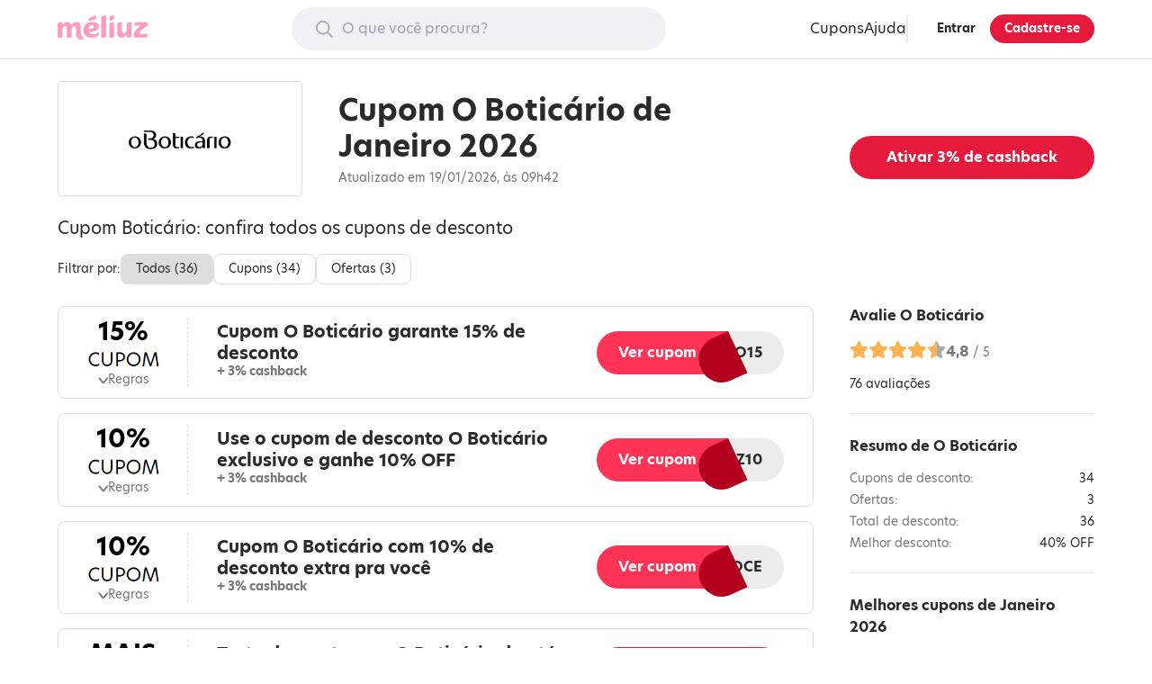

--- FILE ---
content_type: text/html; charset=utf-8
request_url: https://www.meliuz.com.br/desconto/cupom-boticario?c=cupom1221&deeplink_path=partner-online&id=337&pid=Social_twitter&shortlink=a368b036&source_caller=ui
body_size: 28361
content:
<!DOCTYPE html><html lang="pt-br"><head><meta charset="utf-8"><title>Cupom O Boticário | Até 70% OFF - Janeiro 2026</title><meta name="description" content="Cupons O Boticário com descontos de até 70% OFF em Malbec, maquiagem, perfumes e muito mais. Temos mais de 35 cupons ativos! ✅"><meta name="robots" content="index, follow"><meta name="viewport" content="width=device-width, initial-scale=1.0"><meta name="apple-itunes-app" content="app-id=993672585"><meta property="og:image" content="https://s.staticz.com.br/client-seo-assets/3242c71075a19d8bfff76603fa2f8ebff20c27d9/images/logo-1080x1080.png"><meta property="fb:app_id" content="244006035702547"><meta property="og:title" content="Cupom O Boticário | Até 70% OFF - Janeiro 2026"><meta property="og:description" content="Cupons O Boticário com descontos de até 70% OFF em Malbec, maquiagem, perfumes e muito mais. Temos mais de 35 cupons ativos! ✅"><meta property="og:url" content="https://www.meliuz.com.br/desconto/cupom-boticario"><meta property="og:image" content="https://s.staticz.com.br/img/logos/cupom-boticario.png"><meta property="og:image:alt" content="Logotipo O Boticário"><meta property="og:type" content="website"><meta property="og:site_name" content="Méliuz"><meta name="twitter:card" content="summary"><meta name="twitter:site" content="@meliuzoficial"><meta name="twitter:title" content="Cupom O Boticário | Até 70% OFF - Janeiro 2026"><meta name="twitter:description" content="Cupons O Boticário com descontos de até 70% OFF em Malbec, maquiagem, perfumes e muito mais. Temos mais de 35 cupons ativos! ✅"><meta name="twitter:image" content="https://s.staticz.com.br/img/logos/cupom-boticario.png"><meta name="twitter:image:alt" content="Cupom O Boticário | Até 70% OFF - Janeiro 2026"><meta name="twitter:domain" content="meliuz.com.br"><meta name="application-name" content="Méliuz"><meta name="theme-color" content="#f2f0f7"><meta name="apple-mobile-web-app-title" content="Méliuz"><meta name="apple-mobile-web-app-capable" content="yes"><meta name="apple-touch-fullscreen" content="yes"><link rel="apple-touch-icon" sizes="180x180" href="https://s.staticz.com.br/img/new-img/favicon/apple-touch-icon.png"><link rel="canonical" href="https://www.meliuz.com.br/desconto/cupom-boticario"><link rel="icon shortcut" href="https://s.staticz.com.br/img/new-img/favicon/favicon.ico"><link rel="icon" type="image/png" sizes="16x16" href="https://s.staticz.com.br/img/new-img/favicon/favicon-16x16.png"><link rel="icon" type="image/png" sizes="32x32" href="https://s.staticz.com.br/img/new-img/favicon/favicon-32x32.png"><link rel="mask-icon" href="https://s.staticz.com.br/img/new-img/favicon/safari-pinned-tab.svg" color="#fd9cbf"><link rel="preload" as="font" type="font/woff2" crossorigin href="https://use.typekit.net/af/bcdde2/00000000000000003b9af1d8/27/l?primer=0c3631e75e900eb7ab7d66a2fee20946f78a393e6c6ee4fad09de3617cc4709d&fvd=n4&v=3"><link rel="preload" as="font" type="font/woff2" crossorigin href="https://use.typekit.net/af/8db0ad/00000000000000003b9af1df/27/l?primer=0c3631e75e900eb7ab7d66a2fee20946f78a393e6c6ee4fad09de3617cc4709d&fvd=n7&v=3"><style>@font-face{font-display:swap;font-family:hero-new;font-style:normal;font-weight:400;src:url(https://use.typekit.net/af/bcdde2/00000000000000003b9af1d8/27/l?primer=0c3631e75e900eb7ab7d66a2fee20946f78a393e6c6ee4fad09de3617cc4709d&fvd=n4&v=3) format("woff2"),url(https://use.typekit.net/af/bcdde2/00000000000000003b9af1d8/27/d?primer=0c3631e75e900eb7ab7d66a2fee20946f78a393e6c6ee4fad09de3617cc4709d&fvd=n4&v=3) format("woff"),url(https://use.typekit.net/af/bcdde2/00000000000000003b9af1d8/27/a?primer=0c3631e75e900eb7ab7d66a2fee20946f78a393e6c6ee4fad09de3617cc4709d&fvd=n4&v=3) format("opentype")}@font-face{font-display:swap;font-family:hero-new;font-style:italic;font-weight:400;src:url(https://use.typekit.net/af/173a8e/00000000000000003b9af1d9/27/l?primer=0c3631e75e900eb7ab7d66a2fee20946f78a393e6c6ee4fad09de3617cc4709d&fvd=i4&v=3) format("woff2"),url(https://use.typekit.net/af/173a8e/00000000000000003b9af1d9/27/d?primer=0c3631e75e900eb7ab7d66a2fee20946f78a393e6c6ee4fad09de3617cc4709d&fvd=i4&v=3) format("woff"),url(https://use.typekit.net/af/173a8e/00000000000000003b9af1d9/27/a?primer=0c3631e75e900eb7ab7d66a2fee20946f78a393e6c6ee4fad09de3617cc4709d&fvd=i4&v=3) format("opentype")}@font-face{font-display:swap;font-family:hero-new;font-style:normal;font-weight:700;src:url(https://use.typekit.net/af/8db0ad/00000000000000003b9af1df/27/l?primer=0c3631e75e900eb7ab7d66a2fee20946f78a393e6c6ee4fad09de3617cc4709d&fvd=n7&v=3) format("woff2"),url(https://use.typekit.net/af/8db0ad/00000000000000003b9af1df/27/d?primer=0c3631e75e900eb7ab7d66a2fee20946f78a393e6c6ee4fad09de3617cc4709d&fvd=n7&v=3) format("woff"),url(https://use.typekit.net/af/8db0ad/00000000000000003b9af1df/27/a?primer=0c3631e75e900eb7ab7d66a2fee20946f78a393e6c6ee4fad09de3617cc4709d&fvd=n7&v=3) format("opentype")}@font-face{font-display:swap;font-family:hero-new;font-style:italic;font-weight:700;src:url(https://use.typekit.net/af/5424c6/00000000000000003b9af1de/27/l?primer=0c3631e75e900eb7ab7d66a2fee20946f78a393e6c6ee4fad09de3617cc4709d&fvd=i7&v=3) format("woff2"),url(https://use.typekit.net/af/5424c6/00000000000000003b9af1de/27/d?primer=0c3631e75e900eb7ab7d66a2fee20946f78a393e6c6ee4fad09de3617cc4709d&fvd=i7&v=3) format("woff"),url(https://use.typekit.net/af/5424c6/00000000000000003b9af1de/27/a?primer=0c3631e75e900eb7ab7d66a2fee20946f78a393e6c6ee4fad09de3617cc4709d&fvd=i7&v=3) format("opentype")}@font-face{ascent-override:86%;font-family:hero-new-fallback-1;font-weight:400;size-adjust:110.11%;src:local("Roboto")}@font-face{ascent-override:86%;font-family:hero-new-fallback-1;font-weight:700;size-adjust:113.4%;src:local("Roboto Bold")}@font-face{ascent-override:86%;font-family:hero-new-fallback-2;font-weight:400;size-adjust:110.4%;src:local("Arial")}@font-face{ascent-override:88%;font-family:hero-new-fallback-2;font-weight:700;size-adjust:106.6%;src:local("Arial Bold")}</style><script src="https://s.staticz.com.br/client-seo-assets/3242c71075a19d8bfff76603fa2f8ebff20c27d9/scripts/faro.js" defer></script><script>
      window.partnerId = 337;
      window.hasCashback = true;
      window.shouldEnableGA4 = false
      window.enableEMShowControl = false;

      if (!false) {
        window.dataLayer = window.dataLayer || [];
        window.dataLayer.push({ status: 'unlogged' });
      }

      (function () {
        function createCookie(name, value, days, secure, path, samesite) {
          const dayInMs = 86400000;
          const data = {
            [encodeURIComponent(name)]: encodeURIComponent(value),
            expires: '',
            path,
            secure,
          };

          data.SameSite = samesite;

          const date = new Date();
          date.setTime(date.getTime() + (days * dayInMs));
          data.expires = date.toGMTString();

          document.cookie = Object
            .entries(data)
            .filter(([, val]) => !!val)
            .map(([key, val]) => key + '=' + val)
            .join('; ');
        }

        if (document.cookie.match(/mzsync(-r)?=/)) {
          createCookie('is-logged', '1', 90, true, '/', 'None');
          window.location.reload();
        }
      })();
    </script><script src="https://s.staticz.com.br/client-seo-assets/3242c71075a19d8bfff76603fa2f8ebff20c27d9/scripts/partner-unlogged.js" defer></script><style>html{line-height:1.15;-moz-tab-size:4;tab-size:4;-webkit-text-size-adjust:100%}body{font-family:system-ui,-apple-system,Segoe UI,Roboto,Helvetica,Arial,sans-serif,Apple Color Emoji,Segoe UI Emoji;margin:0}hr{color:inherit;height:0}abbr[title]{text-decoration:underline dotted}b,strong{font-weight:bolder}code,kbd,pre,samp{font-family:ui-monospace,SFMono-Regular,Consolas,Liberation Mono,Menlo,monospace;font-size:1em}small{font-size:80%}sub,sup{font-size:75%;line-height:0;position:relative;vertical-align:baseline}sub{bottom:-.25em}sup{top:-.5em}table{border-color:inherit;text-indent:0}button,input,optgroup,select,textarea{font-family:inherit;font-size:100%;line-height:1.15;margin:0}button,select{text-transform:none}[type=button],[type=reset],[type=submit],button{-webkit-appearance:button}::-moz-focus-inner{border-style:none;padding:0}:-moz-focusring{outline:1px dotted ButtonText}:-moz-ui-invalid{box-shadow:none}legend{padding:0}progress{vertical-align:baseline}::-webkit-inner-spin-button,::-webkit-outer-spin-button{height:auto}[type=search]{-webkit-appearance:textfield;outline-offset:-2px}::-webkit-search-decoration{-webkit-appearance:none}::-webkit-file-upload-button{-webkit-appearance:button;font:inherit}summary{display:list-item}blockquote,dd,dl,figure,h1,h2,h3,h4,h5,h6,hr,p,pre{margin:0}button{background-color:transparent;background-image:none}fieldset,ol,ul{margin:0;padding:0}ol,ul{list-style:none}html{font-family:ui-sans-serif,system-ui,-apple-system,BlinkMacSystemFont,Segoe UI,Roboto,Helvetica Neue,Arial,Noto Sans,sans-serif,Apple Color Emoji,Segoe UI Emoji,Segoe UI Symbol,Noto Color Emoji;line-height:1.5}body{font-family:inherit;line-height:inherit}*,:after,:before{border:0 solid;box-sizing:border-box}hr{border-top-width:1px}img{border-style:solid}textarea{resize:vertical}input::placeholder,textarea::placeholder{color:#9ca3af;opacity:1}[role=button],button{cursor:pointer}:-moz-focusring{outline:auto}table{border-collapse:collapse}h1,h2,h3,h4,h5,h6{font-size:inherit;font-weight:inherit}a{color:inherit;text-decoration:inherit}button,input,optgroup,select,textarea{color:inherit;line-height:inherit;padding:0}code,kbd,pre,samp{font-family:ui-monospace,SFMono-Regular,Menlo,Monaco,Consolas,Liberation Mono,Courier New,monospace}audio,canvas,embed,iframe,img,object,svg,video{display:block;vertical-align:middle}img,video{height:auto;max-width:100%}[hidden]{display:none}*,:after,:before{--tw-border-opacity:1;border-color:rgba(229,231,235,var(--tw-border-opacity))}body{color:#2a2a2a;font-family:hero-new,hero-new-fallback-1,hero-new-fallback-2,sans-serif}html{scroll-behavior:smooth}.blocked{overflow:hidden}.a-btn{-moz-osx-font-smoothing:grayscale;-webkit-font-smoothing:antialiased;background-color:#2a2a2a;border-radius:1rem;color:#fff;display:inline-block;font-weight:700;line-height:1.5rem;padding:1rem 2.5rem;text-align:center}.a-btn:hover{background-color:#767676}.a-btn--full{width:100%}.a-btn--secondary{background-color:#fff;border:.125rem solid #2a2a2a;color:#2a2a2a}.a-btn--secondary:hover{background-color:#ffe8f2}.a-btn--medium{border-radius:13px;line-height:1rem;padding:1rem 1.5rem}.a-btn--small{border:.0625rem solid #2a2a2a;border-radius:10px;font-size:.6944rem;line-height:1rem;padding:.5rem 1rem}.a-red-btn{background-color:#e5193b;border-radius:9999px;color:#fff;cursor:pointer;font-weight:700;line-height:1rem;padding:1rem 1.5rem;text-decoration:none;transition:background-color .2s;white-space:nowrap}.a-red-btn:hover{background-color:#c42841;text-decoration:none}.a-red-btn--small{font-size:.8333rem;line-height:1rem;padding:.5rem 1rem}.a-red-btn--mobile-small{font-size:.6944rem;line-height:1rem;padding:.5rem 1.5rem}@media(min-width:62rem){.a-red-btn--mobile-small{font-size:1rem;line-height:1.5rem;padding:.75rem 1.5rem}}.a-red-btn--secondary{background-color:#ffe6d9;color:#e66045}.a-red-btn--secondary:hover{background-color:#ffcdb3}.a-red-btn--full{width:100%}.a-red-btn:disabled,.a-red-btn:disabled:focus,.a-red-btn:disabled:hover{background-color:#767676;box-shadow:none;cursor:not-allowed}body .desktop-header__submenu>nav{display:block}.desktop-header{border-bottom:.125rem solid #ececec;display:none;padding:.5rem 0;position:relative;z-index:1}@media(min-width:62rem){.desktop-header{display:block}}.desktop-header__wrapper{box-sizing:content-box;flex-wrap:nowrap;grid-gap:1.5rem;justify-content:space-between;margin:0 auto;max-width:72rem;padding:0 1.5rem}.desktop-header__icon-text,.desktop-header__wrapper{align-items:center;display:flex}.desktop-header__icon-text>.a-icon{margin-right:.5rem}.desktop-header__logo{color:#fd9cbf}.desktop-header__logged-out-sec{align-items:center;display:flex;grid-gap:1.5rem}.desktop-header__logged-out-sec[hidden]{display:none}.desktop-header__submenu{position:relative}.desktop-header__submenu>span{cursor:pointer}.desktop-header__submenu>nav{background-color:#fff;border-bottom-left-radius:.25rem;border-bottom-right-radius:.25rem;box-shadow:0 .0625rem .25rem 0 rgba(0,0,0,.2);display:none;left:50%;opacity:0;position:absolute;top:2.8rem;transform:translateX(-50%);transition:opacity .2s .2s,visibility 0s .4s;visibility:hidden;width:14rem;z-index:2}.desktop-header__submenu>nav:hover{opacity:1;transition:opacity .2s 0s,visibility 0s;visibility:visible}.desktop-header__submenu>nav>a{display:block;padding:1rem 1.5rem;text-decoration:none}.desktop-header__submenu>nav>a:not(:last-child){border-bottom:.125rem solid #ececec}.desktop-header__submenu>nav>a:hover{color:#027fac;visibility:visible}.desktop-header__submenu:hover>nav{opacity:1;transition:opacity .2s 0s,visibility 0s;visibility:visible}.desktop-header__search{flex-grow:1;max-width:26rem;position:relative}.desktop-header__search>label{left:-9999px;position:absolute;top:-9999px}.desktop-header__autocomplete-sec{background-color:#fff;border-radius:.25rem;box-shadow:0 .0625rem .25rem 0 rgba(0,0,0,.2);margin-top:.3rem;opacity:1;position:absolute;visibility:visible;width:100%}.desktop-header__autocomplete-sec li:not(:last-child){border-bottom:.125rem solid #ececec}.desktop-header__autocomplete-sec li>a{display:block;padding:1rem 1.5rem}.desktop-header__autocomplete-sec li>a:hover{color:#027fac}.desktop-header__autocomplete-sec[hidden]{opacity:0;transition:opacity .2s 0s,visibility 0s;visibility:hidden}.desktop-header__title{font-size:.8125rem;font-weight:700;line-height:1.5rem;margin-bottom:.5rem}.desktop-header__featured{display:block}.desktop-header__featured nav{border:.125rem solid #e8e6f0;border-radius:.25rem;display:flex;flex-wrap:nowrap}.desktop-header__featured__product{box-sizing:border-box;display:flex;flex-direction:column;padding:1rem;text-align:center;width:11rem}.desktop-header__featured__product:not(:last-child){border-right:.125rem solid #e8e6f0}.desktop-header__featured__product:hover{text-decoration:none}.desktop-header__featured__product:hover .autocomplete__featured__product__name{text-decoration:underline}.desktop-header__featured__product__partner-logo{margin:0}.desktop-header__featured__product__image{margin:0 auto 1rem}.desktop-header__featured__product__details{display:flex;flex-direction:column;flex-grow:1;justify-content:center}.desktop-header__featured__product__name{color:#312b45;display:block;font-size:.8125rem;line-height:1rem}.desktop-header__featured__product__name:last-child{align-items:center;display:flex;flex-grow:1;justify-content:center}.desktop-header__input-container{position:relative;width:100%}.desktop-header__input-container>.a-icon{color:#a9a9a9;left:1.5rem;position:absolute;top:50%;transform:translateY(-50%);z-index:2}.desktop-header__input-container>input{-webkit-appearance:textfield;background-color:#f2f0f7;border:0;border-radius:2rem;outline:none;padding:.75rem 1.5rem .75rem 3.5rem;width:100%}.desktop-header__account-btns{border-left:.125rem solid #e8e6f0;display:flex;grid-gap:.5rem;padding-left:.5rem}.desktop-header button#btn-header-login{color:#2a2a2a;margin-left:.5rem}.desktop-header button#btn-header-login,.desktop-header button#btn-header-login:focus,.desktop-header button#btn-header-login:hover{background-color:transparent;border-color:transparent}.desktop-header button#btn-header-login:hover{background-color:#f2f0f7}.desktop-header__placeholder{width:342px}.desktop-header__placeholder[hidden]{display:none}.desktop-header__logged-in-sec{display:flex;grid-gap:4rem}.desktop-header__logged-in-sec[hidden]{display:none}.desktop-header__need-help-sec{align-items:center;display:flex;font-size:1rem;grid-gap:.5rem;line-height:1.5rem;position:relative}.desktop-header__need-help-sec>span>svg{display:inline-block;fill:none;flex-shrink:0;height:1.5rem;vertical-align:top;width:1.5rem}.desktop-header__need-help-sec>div{background-color:#fff;border-bottom-left-radius:.25rem;border-bottom-right-radius:.25rem;box-shadow:0 .0625rem .25rem 0 rgba(0,0,0,.2);display:grid;grid-gap:1rem;opacity:0;padding:1rem;position:absolute;top:3.1rem;transform:translateX(-20%);transition:opacity .2s .2s,visibility 0s .4s;visibility:hidden;width:330px}.desktop-header__need-help-sec:hover>div{opacity:1;transition:opacity .2s 0s,visibility 0s;visibility:visible}.desktop-header__need-help-menu-view-all{font-size:1rem;line-height:1.5rem}.desktop-header__need-help-menu-view-all:hover{color:#09a6b8}.desktop-header__need-help-menu-title{font-size:1rem;font-weight:700;line-height:1.5rem}.desktop-header__need-help-menu-item{align-items:center;border:2px solid #e8e6f0;border-radius:.25rem;cursor:pointer;display:grid;grid-gap:1rem;grid-template-columns:1fr 120px;padding-left:1rem;text-decoration:none}.desktop-header__need-help-menu-item>p{font-size:1rem;font-weight:700;line-height:1.5rem}.desktop-header__account__value-sec{align-items:center;display:flex;font-weight:700;grid-gap:1rem}.desktop-header__account__value-sec>img{border-radius:9999px}.desktop-header__account__value-sec>p{visibility:hidden}.mobile-header-v2{align-items:center;border-bottom:.0625rem solid #ececec;display:grid;grid-template-columns:1fr auto 1fr;justify-items:start;padding:.5rem 1.5rem}@media(min-width:62rem){.mobile-header-v2{display:none}}.mobile-header-v2__menu-btn{display:flex;padding:.5rem}.mobile-header-v2__logo{color:#fd9cbf;display:flex}.mobile-header-v2__avatar{justify-self:end}.mobile-header-v2__avatar>img{border-radius:9999px}.mobile-header-v2__signin-btn{border:.0625rem solid #2a2a2a;border-radius:.25rem;font-size:.8333rem;justify-self:end;line-height:1rem;padding:.2rem;position:relative}.mobile-header-v2__signin-btn:before{background-color:red;border-radius:50%;content:"";height:.75rem;position:absolute;right:-.3rem;top:-.3rem;width:.75rem}.a-icon{align-items:center;display:inline-flex;flex-shrink:0;height:1.5rem;justify-content:center;width:1.5rem}.a-icon>svg{fill:currentColor;height:1.1875rem}.a-icon__rotate--180{transform:rotate(180deg)}.a-icon--nano{height:1rem;width:1rem}.a-icon--nano>svg{height:.5rem}.a-icon--micro{height:1rem;width:1rem}.a-icon--micro>svg{height:.6875rem}.a-icon--small{height:1rem;width:1rem}.a-icon--small>svg{height:.8125rem}.a-icon--large{height:2rem;width:2rem}.a-icon--large>svg{height:1.4375rem}.a-icon--mega{height:3rem;width:3rem}.a-icon--mega>svg{height:2.5rem}.o-mobile-menu{height:100vh;left:0;opacity:0;position:fixed;top:0;transition:opacity .2s .5s,visibility 0s .7s;visibility:hidden;width:100vw;z-index:2}@media(min-width:62rem){.o-mobile-menu{display:none}}.o-mobile-menu--visible{opacity:1;transition:opacity .2s 0s,visibility 0s;visibility:visible}.o-mobile-menu--visible .o-mobile-menu__container{left:0}.o-mobile-menu__backdrop{background-color:rgba(0,0,0,.2);height:100%;width:100%}.o-mobile-menu__container{background-color:#fff;box-shadow:0 .25rem 1rem 0 rgba(0,0,0,.2);display:flex;flex-direction:column;height:100%;justify-content:space-between;left:-75%;overflow-y:auto;position:absolute;top:0;transition:left .5s;width:75%}.o-mobile-menu__back-button{background-color:transparent;border:0;display:block;padding:1rem;text-decoration:none;width:auto!important}.o-mobile-menu__nav>ul{border-top:1px solid #ddd;margin-top:1rem}.o-mobile-menu__nav>ul>li>a,.o-mobile-menu__nav>ul>li>button{border-bottom:1px solid #ddd;display:flex;justify-content:space-between;padding:1rem}.o-mobile-menu__nav>ul>li>a span,.o-mobile-menu__nav>ul>li>button span{height:auto}.o-mobile-menu__nav>ul>li>button{align-items:center;width:100%}.o-pg-footer{box-sizing:content-box;margin:2.5rem auto 0;max-width:1152px;padding:0 1.5rem}.o-pg-footer-first-section{display:grid;grid-gap:2.5rem;padding:2.5rem 0}@media(min-width:62rem){.o-pg-footer-first-section{grid-gap:1.5rem;grid-template-columns:repeat(4,1fr)}}.o-pg-footer-section{border-top:.0625rem solid #ddd;padding:2.5rem 0}.o-pg-footer-container{display:grid;grid-gap:1.5rem}@media(min-width:62rem){.o-pg-footer-container{grid-template-columns:repeat(6,1fr)}}@media(min-width:48rem){.o-pg-footer-column--about,.o-pg-footer-column--for-you,.o-pg-footer-column--more-cashback{grid-row:span 2}.o-pg-footer-column--bring-your-store{grid-column:4}}.o-pg-footer-column--extension{display:none}@media(min-width:62rem){.o-pg-footer-column--extension{display:block;grid-column:span 2}}.o-pg-footer-column--app,.o-pg-footer-column--social{text-align:center}@media(min-width:48rem){.o-pg-footer-column--app,.o-pg-footer-column--social{grid-column:span 3}}@media(min-width:62rem){.o-pg-footer-column--app,.o-pg-footer-column--social{grid-column:span 2;text-align:left}}.o-pg-footer-column--logo{display:flex;justify-content:center}@media(min-width:62rem){.o-pg-footer-column--logo{display:block;grid-column:span 2}}.o-pg-footer-column--address{text-align:center}@media(min-width:62rem){.o-pg-footer-column--address{grid-column:span 4;text-align:left}}.o-pg-footer-major-title{font-weight:700;margin-bottom:1rem}@media(min-width:48rem){.o-pg-footer-major-title{margin-bottom:.25rem}}.o-pg-footer-minor-title{font-size:.8333rem;line-height:1rem;margin-bottom:1rem}.o-pg-footer-minor-description{font-size:.8333rem;line-height:1rem;margin-top:1rem}.o-pg-footer-text{margin-bottom:1rem}.o-pg-footer-site-nav,.o-pg-footer-text{font-size:.8333rem;line-height:1rem}.o-pg-footer-site-nav li{align-items:center;display:flex;height:2rem}.o-pg-footer-site-nav li span{color:#fd9cbf;font-size:1.44rem;line-height:2rem;margin:0 .5rem .25rem 0}.o-pg-footer-site-nav a:hover{text-decoration:underline}.o-pg-footer-apps-nav{display:inline-flex;grid-gap:1rem}.o-pg-footer-apps-nav>a>img{height:auto}.o-pg-footer-social-nav{display:inline-flex;grid-gap:.25rem;margin-left:-.5rem}.o-pg-footer-social-nav>a{color:currentColor;padding:.75rem}.o-pg-footer-copyright{font-size:.8333rem;line-height:1rem;margin-bottom:.5rem}.o-pg-footer-copyright .a-icon{height:1rem;width:1rem}.o-pg-footer-copyright .a-icon>svg{height:.7rem}.o-pg-footer-address{color:#767676;font-size:.8333rem;line-height:1rem}@media(min-width:62rem){.o-pg-footer-address{text-wrap:balance}}.anchor-sec{border-top:.0625rem solid #ececec;font-size:.8333rem;line-height:1rem;padding:1.5rem 0}.anchor-sec h3{font-weight:700;margin-bottom:1rem}@media(min-width:62rem){.anchor-sec h3{font-size:1rem;line-height:1.5rem}}.anchor-sec>div{display:flex;flex-direction:column;grid-gap:1rem}.anchor-sec a{color:#027fac;cursor:pointer;text-decoration:underline}.a-anchor-btn{border:.0625rem solid #ececec;border-radius:1rem;display:inline-block;padding:.5rem 1rem}.a-anchor-btn,.best-cpn-sec{font-size:.8333rem;line-height:1rem}.best-cpn-sec{border-bottom:.0625rem solid #ececec;border-top:.0625rem solid #ececec;margin-bottom:1.5rem;padding:1.5rem 0 1rem}.best-cpn-sec h4{font-weight:700;margin-bottom:1rem}@media(min-width:62rem){.best-cpn-sec h4{font-size:1rem;line-height:1.5rem}}.best-cpn-sec ul{display:flex;flex-flow:wrap;grid-gap:.5rem}.breadcrumb{font-size:.6944rem;line-height:1rem;margin-bottom:.5rem}@media(min-width:62rem){.breadcrumb{font-size:.8333rem;grid-row:1;line-height:1rem;margin-bottom:1rem}}.breadcrumb p{color:#767676;display:flex;grid-gap:.5rem}.breadcrumb p>span{font-weight:700}.breadcrumb a{color:#767676;font-weight:400}.alert{background-color:#ff3859;border-radius:.25rem;color:#fff;display:flex;grid-gap:.5rem;padding:1rem;text-align:left}.alert[hidden]{display:none}.circular-signup-modal-ctt{background-color:#fff;border-radius:50%;height:37rem;width:37rem}.circular-signup-modal-ctt .alert{margin-bottom:1rem}.circular-signup-modal-ctt__container{display:flex;flex-direction:column;height:100%;justify-content:space-between;padding:0 6rem;text-align:center}.circular-signup-modal-ctt__logo{margin:2rem auto 0;width:120px}.circular-signup-modal-ctt__title{font-size:1.2rem;font-weight:700;line-height:1.5rem;line-height:2rem}.circular-signup-modal-ctt__backup-title{color:#68627a;margin-bottom:1rem}.circular-signup-modal-ctt__form{display:flex;flex-wrap:wrap}.circular-signup-modal-ctt__form-field{margin-bottom:.5rem;width:100%}.circular-signup-modal-ctt__form-field-error{align-items:center;display:none;margin-top:.5rem;text-align:left;word-break:break-word}.circular-signup-modal-ctt__form-field-error--visible{display:flex}.circular-signup-modal-ctt__form-field-error>.a-icon{color:#ff3859}.circular-signup-modal-ctt__form-field-error-message{margin-left:.25rem}.circular-signup-modal-ctt__form-field-error-message>a{color:#1a0dab}.circular-signup-modal-ctt__input{-moz-osx-font-smoothing:grayscale;-webkit-font-smoothing:antialiased;border:.125rem solid #b3aec2;border-radius:.25rem;color:#312b45;height:3rem;padding:.75rem 1rem;transition:background-color .2s,border-color .2s,color .2s;width:100%}.circular-signup-modal-ctt__input:focus{border-color:#68627a}.circular-signup-modal-ctt__input:invalid{box-shadow:none}.circular-signup-modal-ctt__input::placeholder{color:#b3aec2;opacity:1}.circular-signup-modal-ctt__password-container{display:flex;width:100%}.circular-signup-modal-ctt__password-container>button{margin-left:1rem}.circular-signup-modal-ctt__accept-terms{align-items:center;display:flex;font-size:.8333rem;line-height:1rem;grid-gap:.5rem;margin:1rem 0}.circular-signup-modal-ctt__accept-terms a{color:#1a0dab}.circular-signup-modal-ctt__login-link{font-size:.8333rem;line-height:1rem}.circular-signup-modal-ctt__login-link>a{color:#1a0dab}.circular-signup-modal-ctt__dismiss-btn{font-size:.8333rem;line-height:1rem;margin-bottom:2rem}.circular-signup-modal-ctt__error,.circular-signup-modal-ctt__error:focus{border-color:#ff3859!important}.countdown{background-color:#ffd5a5;border-radius:1rem;color:#2a2a2a;justify-content:space-between;margin-bottom:.5rem;padding:1rem}.countdown,.countdown .label{align-items:center;display:flex;grid-gap:.5rem}.countdown .label{font-size:.8333rem;font-weight:700;line-height:1rem}.countdown .timer{align-items:center;display:flex;font-size:1rem;font-weight:700;line-height:1.5rem;grid-gap:2px}.countdown .timer span{background-color:#2a2a2a;border-radius:.5rem;color:#fff;height:2rem;line-height:2rem;text-align:center;width:2rem}.cpn-abstract{font-size:.8333rem;line-height:1rem;margin-bottom:1.5rem;padding-top:.5rem}.cpn-abstract-title{font-weight:700;margin-bottom:1rem}@media(min-width:62rem){.cpn-abstract-title{font-size:1rem;line-height:1.5rem}}.cpn-abstract-list>li{color:#767676;display:flex;justify-content:space-between;margin-bottom:.5rem}.cpn-abstract-value{color:#2a2a2a;font-weight:500}.cpn-layout{border:.0625rem solid #ddd;border-radius:.5rem;display:grid;grid-template-columns:6rem 1fr}@media(min-width:62rem){.cpn-layout{align-self:stretch;grid-template-columns:9rem 1fr 15rem}}.cpn-layout>button{font:inherit}.cpn-layout__summary{align-items:center;background:transparent;border:0;border-right:.0625rem dashed #ddd;color:initial;display:flex;flex-direction:column;grid-gap:.25rem;grid-row:1/3;justify-content:center;margin:.75rem 0;padding:0 .25rem;text-align:center}@media(min-width:62rem){.cpn-layout__summary{grid-row:auto}}.cpn-layout__rules-indicator{color:#767676;display:inline-flex;font-size:.6944rem;line-height:1rem;grid-gap:6px;margin-left:.25rem}@media(min-width:62rem){.cpn-layout__rules-indicator{font-size:.8333rem;line-height:1rem}}.cpn-layout__rules-indicator span{font-size:25px;transform:rotate(90deg)}.cpn-layout__rules-indicator--open>span{transform:translate(-2px) rotate(270deg)}.cpn-layout__body{display:flex;flex-direction:column;grid-gap:.25rem;margin:.75rem 0 .5rem;padding:0 1rem;text-align:left}@media(min-width:62rem){.cpn-layout__body{grid-gap:.5rem;margin:0;padding:1rem 2.5rem 1rem 2rem}}.cpn-layout__rules{border-top:.0625rem solid #ddd;font-size:.6944rem;grid-column:span 2;line-height:1rem;margin:0 1rem .75rem;padding-top:.75rem}@media(min-width:62rem){.cpn-layout__rules{font-size:.8333rem;grid-column:span 3;line-height:1rem;margin:0 2rem .75rem}}.cpn-layout__rules p:not(:last-child){margin-bottom:.75rem}.cpn-layout__redirect-btn{display:grid;grid-column:2;margin:0 auto;max-width:23rem;padding:0 1rem 1rem;width:100%}@media(min-width:62rem){.cpn-layout__redirect-btn{align-items:center;grid-column:auto;padding:0 2rem 0 0}}.code-btn{background-color:#ececec;border-radius:999px;display:inline-flex;font-size:.6944rem;font-weight:700;justify-content:flex-end;line-height:1rem;min-width:0;padding:.5rem 1.5rem;position:relative;text-align:right}@media(min-width:62rem){.code-btn{font-size:1rem;line-height:1.5rem;padding:.75rem 1.5rem}}.code-btn:before{background-color:#f35;border-radius:999px 0 0 999px;content:"";height:100%;left:0;position:absolute;right:3.9rem;top:0;transition:right .2s,background-color .2s}.code-btn:hover:before{background-color:#d92644;right:4.1rem}.code-btn:after{background-color:#b3001e;border-bottom-left-radius:999px;border-top-left-radius:999px;content:"";height:106%;position:absolute;right:3.9rem;top:0;transform:rotate(-25deg);transform-origin:top right;transition:width .2s,right .2s,height .2s;width:1.8rem}@media(min-width:62rem){.code-btn:after{width:2.8rem}}.code-btn:hover:after{right:4.1rem;width:3.2rem}.code-btn__value{overflow:hidden;white-space:nowrap}.code-btn__label{color:#fff;left:0;padding:.5rem 1rem;position:absolute;text-align:center;top:0;width:calc(100% - 3.9rem)}@media(min-width:62rem){.code-btn__label{padding:.75rem 1.5rem;text-align:left;width:100%}}.revealed-btn{background-color:#ececec;border-radius:999px;cursor:auto;display:none;font-size:.6944rem;font-weight:700;grid-template-columns:1fr auto;line-height:1rem;overflow:hidden;padding:.5rem .75rem;white-space:nowrap}@media(min-width:62rem){.revealed-btn{font-size:1rem;line-height:1.5rem;padding:.75rem 1.5rem}}.revealed-btn span{color:#027fac;display:inline-flex}@media(min-width:62rem){.revealed-btn span{display:none}}.offer-cpn__offer-summary{display:block;font-size:1rem;line-height:1.5rem;text-transform:uppercase}@media(min-width:62rem){.offer-cpn__offer-summary{font-size:1.3rem}}.offer-cpn__offer-summary>strong{display:block;font-size:1.3rem;margin-bottom:.25rem;text-transform:uppercase}@media(min-width:62rem){.offer-cpn__offer-summary>strong{font-size:1.728rem;line-height:2rem;margin-bottom:0}}.offer-cpn__offer-summary>img{margin:0 auto;max-width:61px}@media(min-width:62rem){.offer-cpn__offer-summary>img{max-width:none}}.offer-cpn__title{cursor:pointer;font-size:.8333rem;line-height:1rem}@media(min-width:62rem){.offer-cpn__title{font-size:1.2rem;font-weight:700;line-height:1.5rem}}.offer-cpn__cashback{color:#767676;font-size:.6944rem;line-height:1rem}@media(min-width:62rem){.offer-cpn__cashback{font-size:.8333rem;line-height:1rem}}.offer-cpn[hidden]{display:none}.fake-cpn__offer-summary{display:block;font-size:1rem;line-height:1.5rem;text-transform:uppercase}@media(min-width:62rem){.fake-cpn__offer-summary{font-size:1.3rem}}.fake-cpn__offer-summary>strong{display:block;font-size:1.3rem;margin-bottom:.25rem;text-transform:uppercase}@media(min-width:62rem){.fake-cpn__offer-summary>strong{font-size:1.728rem;line-height:2rem;margin-bottom:0}}.fake-cpn__title{font-size:.8333rem;line-height:1rem}@media(min-width:62rem){.fake-cpn__title{cursor:pointer;font-size:1.2rem;font-weight:700;line-height:1.5rem}}.fake-cpn__cashback{color:#767676;font-size:.6944rem;line-height:1rem}@media(min-width:62rem){.fake-cpn__cashback{font-size:.8333rem;line-height:1rem}}.fake-cpn[hidden]{display:none}.cpn-label{align-items:center;background-color:#ffcdb2;border-radius:.5rem;display:inline-flex;font-size:.5rem;font-weight:700;line-height:1rem;padding:0 .5rem 0 .25rem;width:fit-content}@media(min-width:62rem){.cpn-label{border-radius:1rem;font-size:.6944rem;line-height:1rem;grid-gap:.25rem;padding:.25rem .5rem}.cpn-label .a-icon--nano>svg{height:.6875rem}}.cpn-label--blue{background-color:#80d5ff}@media(min-width:62rem){.top-cpn{display:none}}.top-cpn__summary{font-size:1rem;line-height:1.5rem}.top-cpn__summary>strong{font-size:1.3rem}.top-cpn__title{cursor:pointer;font-size:.8333rem;line-height:1rem}.extension-cpn,.top-cpn[hidden]{display:none}@media(min-width:62rem){.extension-cpn{display:grid}}.extension-cpn__summary{font-size:1.3rem}.extension-cpn__summary strong{font-size:1.728rem;line-height:2rem}.extension-cpn__title{cursor:pointer;font-size:1.2rem;font-weight:700;line-height:1.5rem}.premium-link-cpn__summary{font-size:1rem;line-height:1.5rem}@media(min-width:62rem){.premium-link-cpn__summary{font-size:1.3rem}}.premium-link-cpn__summary>strong{font-size:1.3rem}@media(min-width:62rem){.premium-link-cpn__summary>strong{font-size:1.728rem;line-height:2rem}}.premium-link-cpn__title{cursor:pointer;font-size:.6944rem;line-height:1rem;margin-bottom:.25rem}@media(min-width:62rem){.premium-link-cpn__title{font-size:1.2rem;line-height:1.5rem;margin-bottom:.25rem}}.premium-link-cpn[hidden]{display:none}.cpn-list{margin:1.5rem 0}@media(min-width:62rem){.cpn-list{margin:0 0 1.5rem}}.cpn-list__items{display:grid;grid-gap:1rem}.cpn-list__filter{align-items:center;display:flex;font-size:.8333rem;line-height:1rem;grid-gap:.5rem;margin:0 -1.5rem .5rem;overflow-x:auto;padding:0 1.5rem 1rem}.cpn-list__filter>button{background:#ddd;border:1px solid #ddd;border-radius:.5rem;cursor:pointer;padding:.5rem 1rem;white-space:nowrap}.cpn-list__filter>button:not([disabled]){background:#fff}.cpn-list__filter>span{display:none}@media(min-width:36rem){.cpn-list__filter>span{display:inline}}.cpn-modal-ctt{background-color:#fff;border-radius:.25rem;box-shadow:0 1rem 2rem 0 rgba(0,0,0,.2);max-height:calc(100% - 2rem);max-width:calc(100% - 2rem);overflow:auto;position:absolute;transform:translate(-50%,-50%);width:36rem;z-index:2}.cpn-modal-ctt__main-sec{padding:1.5rem;text-align:center}@media(min-width:36rem){.cpn-modal-ctt__main-sec{padding:2rem}}.cpn-modal-ctt__main-sec>img{margin:0 auto}.cpn-modal-ctt__close-btn{color:#b3aec2;cursor:pointer;position:absolute;right:.75rem;text-decoration:none;top:.75rem}.cpn-modal-ctt__close-btn:focus,.cpn-modal-ctt__close-btn:hover{color:#68627a}.cpn-modal-ctt__title{font-size:1.44rem;font-weight:700;line-height:2rem;margin-bottom:.5rem}@media(min-width:36rem){.cpn-modal-ctt__title{font-size:2.0736rem;line-height:2.5rem}}.cpn-modal-ctt__cashback{color:#29a385;font-weight:700}.cpn-modal-ctt__code-sec{background-color:#f2f0f7;padding:1.5rem;text-align:center}.cpn-modal-ctt__code-sec>small{color:#68627a;display:block;margin-bottom:1rem}.cpn-modal-ctt__code-sec button{flex-shrink:0}.cpn-modal-ctt__code{align-items:center;border:.125rem dashed #4c465f;border-radius:.25rem;display:flex;font-size:1.2rem;height:3rem;justify-content:center;line-height:1.5rem;margin-bottom:1rem}@media(min-width:36rem){.cpn-modal-ctt__code{font-size:1.44rem;line-height:2rem}}.cpn-modal-ctt__tab-container{border-top:.125rem solid #e8e6f0}.cpn-modal-ctt__tab-list{display:flex}.cpn-modal-ctt__tab-list button{align-items:center;background-color:transparent;border:0;border-bottom:.125rem solid transparent;border-right:.125rem solid #e8e6f0;cursor:pointer;display:inline-flex;flex-grow:1;font-family:inherit;font-size:.8333rem;line-height:1rem;grid-gap:.5rem;justify-content:center;padding:1rem}@media(min-width:36rem){.cpn-modal-ctt__tab-list button{font-size:1rem;line-height:1.5rem}}.cpn-modal-ctt__tab-list button:last-child{border-right:0}.cpn-modal-ctt__tab-list button[aria-selected=false]{border-bottom:.125rem solid #e8e6f0}.cpn-modal-ctt__rules-panel{padding:1.5rem}.cpn-modal-ctt__rules-panel h4{font-weight:700;margin-bottom:1rem}.cpn-modal-ctt__rules-panel ol,.cpn-modal-ctt__rules-panel ul{margin-left:1.5rem}.cpn-modal-ctt__rules-panel ul{list-style:disc}.cpn-modal-ctt__rules-panel ol{list-style:decimal}.cpn-modal-ctt__share-panel{display:flex;flex-wrap:wrap;grid-gap:1rem;padding:1.5rem}.cpn-modal-ctt__share-panel[hidden]{display:none}.cpn-modal-ctt__share-panel>button{align-items:center;border-radius:9999px;color:#fff;cursor:pointer;display:flex;flex-grow:1;font-weight:700;grid-gap:.5rem;justify-content:center;padding:.5rem 1.5rem;transition:background-color .2s;white-space:nowrap}.cpn-modal-ctt__facebook-btn{background-color:#3b5998}.cpn-modal-ctt__facebook-btn:focus,.cpn-modal-ctt__facebook-btn:hover{background-color:#23417f}.cpn-modal-ctt__whatsapp-btn{background-color:#00c33a}.cpn-modal-ctt__whatsapp-btn:focus,.cpn-modal-ctt__whatsapp-btn:hover{background-color:#08ad39}.expired-cpn-sec{font-size:.8333rem;line-height:1rem;margin:.5rem 0 1.5rem}@media(min-width:62rem){.expired-cpn-sec{font-size:1rem;line-height:1.5rem}}.expired-cpn-sec>header{margin-bottom:1rem}.expired-cpn-sec__title{font-weight:700;margin-bottom:.5rem}@media(min-width:62rem){.expired-cpn-sec__title{font-size:1.44rem;line-height:2rem;margin-bottom:1rem}}.expired-cpn-sec__items{border:.0625rem solid #ddd;border-radius:.5rem;overflow:hidden}.expired-cpn-sec__items>li{align-items:center;cursor:pointer;display:grid;grid-gap:1rem .5rem;grid-template-columns:2fr 3fr;justify-items:left;padding:1rem}@media(min-width:62rem){.expired-cpn-sec__items>li{grid-gap:1rem;grid-template-columns:1fr minmax(0,50rem) 1fr}}.expired-cpn-sec__items>li:not(:last-child){border-bottom:.0625rem solid #ddd}.expired-cpn-sec__items>li>p{color:#767676;grid-column:span 2}@media(min-width:62rem){.expired-cpn-sec__items>li>p{grid-column-start:2;grid-row-start:1}}.expired-cpn-sec__label{background-color:#ececec;border-radius:.5rem;padding:.5rem 1rem}@media(min-width:62rem){.expired-cpn-sec__label{grid-column-start:1;padding:.25rem .5rem}}.expired-cpn-sec__code{align-items:center;display:flex;font-weight:700;grid-gap:.5rem;text-decoration:line-through}.expired-cpn-sec__code>.a-icon{color:#a9a9a9}.extension-code-modal-ctt{display:none}@media(min-width:36rem){.extension-code-modal-ctt{display:block}}.extension-code-modal-ctt__dialog__content{background-color:#fff;border-radius:.25rem;box-shadow:0 1rem 2.5rem 0 rgba(0,0,0,.2);position:absolute;transform:translate(-50%,-50%);width:36rem;z-index:2}.extension-code-modal-ctt__close-btn{color:#b3aec2;cursor:pointer;position:absolute;right:.75rem;text-decoration:none;top:.75rem}.extension-code-modal-ctt__close-btn:focus,.extension-code-modal-ctt__close-btn:hover{color:#68627a}.extension-code-modal-ctt__main-sec{padding:2.5rem;text-align:center}.extension-code-modal-ctt__title{font-size:1.44rem;font-weight:700;line-height:2rem;margin-bottom:1rem;margin-top:1.5rem}.extension-code-modal-ctt__subtitle{font-size:1rem;line-height:1.5rem;padding:0 1rem;text-align:center}.extension-code-modal-ctt__figure{margin:2.5rem auto}.extension-code-modal-ctt__rating{display:flex;font-size:.8333rem;justify-content:center;line-height:1rem;margin-top:1rem}.extension-code-modal-ctt__rating__stars{margin-right:.5rem}.extension-code-modal-ctt__rating__score{color:#68627a}.extension-code-modal-ctt__code-sec{background-color:#f2f0f7;padding:1.5rem;text-align:center}.extension-code-modal-ctt__code-sec>small{color:#68627a;display:block;font-size:.8333rem;line-height:1rem;margin-bottom:1rem}.extension-code-modal-ctt__inline-code-container{display:flex}.extension-code-modal-ctt__code{align-items:center;border:.125rem dashed #4c465f;border-radius:.25rem;display:flex;flex-grow:1;font-size:1.44rem;height:3rem;justify-content:center;line-height:2rem;margin-bottom:1rem;margin-right:.5rem}.extension-code-modal-ctt__button--outline{align-items:center;border:.125rem solid #b3aec2;border-radius:1.5rem;cursor:pointer;display:inline-flex;height:3rem;padding:.75rem 1.5rem}.extension-offer-modal{background-color:#fff;border-radius:.25rem;max-height:calc(100% - 2rem);max-width:calc(100% - 2rem);overflow:auto;position:absolute;top:1.5rem;transform:translate(-50%);width:1115px}.extension-offer-modal__close-btn{color:#a9a9a9;display:flex;position:absolute;right:1rem;text-decoration:none;top:1rem}.extension-offer-modal__main-sec{padding:3.5rem 1rem 2rem;text-align:center}.extension-offer-modal__title{font-size:1.728rem;font-weight:700;line-height:2rem;margin:0 auto 1rem;max-width:35rem}.extension-offer-modal__subtitle{font-size:1.2rem;line-height:1.5rem;margin:0 auto;max-width:32rem}.extension-offer-modal__figure{display:grid;grid-gap:2rem;grid-template-columns:1fr 1fr 1fr;margin:2.5rem 1rem}.extension-offer-modal__figure img{margin:0 auto}.extension-offer-modal__step-title{font-size:1.2rem;line-height:1.5rem}.extension-offer-modal__rating{display:flex;font-size:.8333rem;justify-content:center;line-height:1rem;margin:1.5rem 0}.extension-offer-modal__rating-stars{margin-right:.5rem}.extension-offer-modal__continue-link{color:#027fac;font-weight:700;text-decoration:underline}.featured-partners{border-top:.0625rem solid #ddd;font-size:.8333rem;line-height:1rem;padding:1.5rem 0 1rem}.featured-partners__title{font-weight:700;margin-bottom:1rem}@media(min-width:62rem){.featured-partners__title{font-size:1rem;line-height:1.5rem}}.featured-partners__text{display:flex;flex-flow:wrap;grid-gap:.5rem}.floating-signup-btn{align-items:center;background:#fff;bottom:0;box-sizing:border-box;display:flex;grid-gap:1rem;justify-content:center;padding:1rem 1.5rem;position:fixed;transition:transform 1s;width:100%;z-index:1}@media(min-width:62rem){.floating-signup-btn{display:none}}.floating-signup-btn>p{font-size:.8333rem;line-height:1rem}.floating-signup-btn[hidden]{transform:translateY(100px)}.guide-sec{margin-bottom:1.5rem}.guide-sec__title{font-size:1.2rem;font-weight:700;line-height:1.5rem;margin-bottom:2rem}@media(min-width:62rem){.guide-sec__title{font-size:1.44rem;line-height:2rem}}.guide-sec__grid{display:block;grid-column-gap:2.5rem;grid-template-columns:1fr 1fr}@media(min-width:62rem){.guide-sec__grid{display:grid}}.guide-sec__item{border-bottom:.0625rem solid #ddd;border-top:.0625rem solid #ddd;display:flex;grid-gap:.5rem;margin-bottom:-.0625rem;padding:1.5rem 0}.guide-sec__item-title{font-weight:700;margin-bottom:.5rem}.guide-sec__item .a-icon{color:#f34986}.hero-sec{align-items:flex-start;box-sizing:content-box;display:grid;grid-gap:.5rem 1.5rem;grid-template-columns:auto 1fr;margin:1rem auto;max-width:72rem}@media(min-width:62rem){.hero-sec{align-items:center;grid-gap:1.5rem 2.5rem;grid-template-columns:17rem minmax(0,50rem) 1fr;margin:1.5rem auto}.hero-sec__logo{align-items:center;border:.0625rem solid #ddd;border-radius:.25rem;cursor:pointer;display:flex;height:8rem;justify-content:center}}.hero-sec__logo img{border:.0625rem solid #ddd;border-radius:1rem}@media(min-width:62rem){.hero-sec__logo img{border:0;border-radius:0;max-height:8rem;width:150px}}.hero-sec__summary>h1{font-size:1.44rem;font-weight:700;line-height:2rem}@media(min-width:62rem){.hero-sec__summary>h1{font-size:2.0736rem;line-height:2.5rem;margin-bottom:.5rem;text-wrap:balance}}.hero-sec__summary>p{color:#767676;font-size:.8333rem;line-height:1rem}.hero-sec__summary-logged{display:flex;flex-direction:column}@media(min-width:62rem){.hero-sec__summary-logged>p{font-size:1rem;line-height:1.5rem}}.hero-sec__redirect-btn{display:block;grid-column:1/span 2;margin-top:1rem}@media(min-width:62rem){.hero-sec__redirect-btn{display:none}}.hero-sec__redirect-btn>button{width:100%}.hero-sec__info{display:flex;font-size:.8333rem;justify-content:center;line-height:1rem;margin-top:1rem}.hero-sec__info>span{color:#027fac;cursor:pointer;text-decoration:underline}.hero-sec__info>p{padding:0 1rem}.hero-sec__cashback-category{font-size:.8333rem;grid-column:1/span 2;line-height:1rem}@media(min-width:62rem){.hero-sec__cashback-category{grid-column:1/span 3;grid-row:2}}.hero-sec__cashback-category>ul{display:flex;flex-direction:column}.hero-sec__cashback-category>ul>li{align-items:center;display:flex;justify-content:space-between;padding:10px}.hero-sec__cashback-category>ul>li>strong{padding-left:1rem}.hero-sec__cashback-category>ul>li:not(:last-child){border-bottom:.0625rem solid #ddd}.hero-sec__cashback-category-indicator{color:#027fac;cursor:pointer;font-size:.8333rem;line-height:1rem;padding-top:.75rem;width:fit-content}.hero-sec__cashback-category-indicator>.a-icon{color:#767676}.hero-sec__cashback-category-indicator--open>.a-icon{transform:rotate(180deg)}.how-to-use-cpn{font-size:.8333rem;line-height:1rem;margin-bottom:1rem}@media(min-width:62rem){.how-to-use-cpn{margin-bottom:1.5rem}}.how-to-use-cpn>h2,.how-to-use-cpn>h3{margin-bottom:.5rem}@media(min-width:62rem){.how-to-use-cpn>h2,.how-to-use-cpn>h3{font-size:1rem;line-height:1.5rem}}.how-to-use-cpn>h2:not(:first-child),.how-to-use-cpn>h3:not(:first-child){margin-top:1.5rem}.how-to-use-cpn>h2{font-weight:700}.how-to-use-cpn>p{margin-bottom:1rem}.how-to-use-cpn>ol,.how-to-use-cpn>ul{margin-bottom:.5rem;margin-left:1rem}.how-to-use-cpn>ol>li,.how-to-use-cpn>ul>li{break-inside:avoid;margin-bottom:.5rem}.how-to-use-cpn>ol{list-style:decimal}.how-to-use-cpn>ul{list-style:disc}.modal-dialog{display:grid;height:100%;overflow:auto;place-items:center;position:fixed;top:0;visibility:hidden;width:100%;z-index:2}.modal-dialog__content{opacity:0;transition:opacity .2s ease 0s,visibility 0s linear .2s;visibility:hidden;z-index:1}.modal-dialog__backdrop{background-color:rgba(49,43,69,.9);height:100vh;opacity:0;position:fixed;transition:opacity .2s ease .2s,visibility 0s linear .4s;visibility:hidden;width:100vw}.modal-dialog__visible{visibility:visible}.modal-dialog__visible .modal-dialog__backdrop,.modal-dialog__visible .modal-dialog__content{opacity:1;visibility:visible}.modal-dialog__visible .modal-dialog__backdrop{transition:opacity .2s ease 0s,visibility 0s linear 0s}.modal-dialog__visible .modal-dialog__content{transition:opacity .2s ease .2s,visibility 0s linear .2s}.partner-rating{border-bottom:.0625rem solid #ececec;margin-bottom:1rem;padding:.5rem 0 1.5rem}.partner-rating-title{font-weight:700;margin-bottom:1rem}@media(min-width:62rem){.partner-rating-title{font-size:1rem;line-height:1.5rem}}.partner-rating-rating-container{display:flex;grid-gap:1rem}.partner-rating-stars{display:flex;flex-direction:row-reverse;grid-gap:.5rem}.partner-rating-star{cursor:pointer}.partner-rating-star:hover path,.partner-rating-star:hover~.partner-rating-star path{fill:#027fac}.partner-rating-rating{color:#767676;font-size:1rem;font-weight:700;line-height:1.5rem}.partner-rating-rating span{font-size:.8333rem;font-weight:400;line-height:1rem}.partner-rating-thank-you{color:#43a496;display:none;font-size:1rem;line-height:1.5rem;grid-gap:.5rem}.partner-rating-quantity{font-size:.8333rem;line-height:1rem;margin-top:1rem}.redirect-btn{display:none}@media(min-width:62rem){.redirect-btn{align-items:center;display:flex;flex-direction:column;justify-content:center;min-height:265px;padding-bottom:4.5rem;padding-top:1.5rem}.redirect-btn>button{font-size:1rem;line-height:1.5rem;line-height:1rem;padding:1rem 1.5rem;width:100%}}.redirect-btn__has-partner-info{padding-bottom:1.5rem}.redirect-btn__partner-info{background-color:#bfe4ff;border-radius:1rem;display:flex;font-size:.8333rem;line-height:1rem;grid-gap:.125rem;margin-top:1rem;padding:1rem}.redirect-btn__partner-info span{display:block}.redirect-btn__partner-info svg{color:#0a5d9c}.redirect-btn__extra-cashback-button{background-color:#f2f0f7;border-radius:999px;display:none;font-weight:700;margin-top:.5rem}.redirect-btn__extra-cashback-button-visible{display:block}.redirect-btn__info{display:flex;font-size:.8333rem;justify-content:center;line-height:1rem;margin-top:1rem}.redirect-btn__info>span{color:#027fac;cursor:pointer;text-decoration:underline}.redirect-btn__info>p{padding:0 1rem}.related-partners{border-top:.0625rem solid #ececec;font-size:.8333rem;line-height:1rem;padding:1.5rem 0}.related-partners h3{font-weight:700;margin-bottom:1rem}@media(min-width:62rem){.related-partners h3{font-size:1rem;line-height:1.5rem}}.related-partners ul{display:flex;flex-flow:wrap;grid-gap:.5rem}.signup-btn-modal-ctt{background-color:#f8f8f8;border-radius:.25rem;box-sizing:border-box;display:grid;font-size:.8333rem;justify-items:center;line-height:1rem;max-width:10.5rem;padding:1rem;position:absolute;right:1.5rem;top:3rem}.signup-btn-modal-ctt>button{padding:.5rem 1.5rem}.signup-btn-modal-ctt__text{margin-bottom:1rem;text-align:center}.input-container{position:relative;width:100%}.input-container>span{color:#68627a;left:1rem;position:absolute;top:50%;transform:translateY(-50%);z-index:2}.input-container>input{-moz-osx-font-smoothing:grayscale;-webkit-font-smoothing:antialiased;background-color:#fff;border:.125rem solid #b3aec2;border-radius:.25rem;box-sizing:border-box;color:#312b45;font-size:1rem;height:3rem;line-height:1.5rem;padding:.75rem 1rem .75rem 3rem;transition:background-color .2s,border-color .2s,color .2s;width:100%}.input-container>input:focus{border-color:#68627a}.input-container>input:invalid{box-shadow:none}.input-container>input::placeholder{color:#b3aec2;opacity:1}input:-webkit-autofill{-webkit-box-shadow:inset 0 0 0 1000px #fff;-webkit-text-fill-color:#312b45}.signup-modal-ctt{background-color:#fff;border-radius:1rem 1rem 0 0;bottom:0;left:0;margin:0 auto;max-width:409px;padding:4rem 1.5rem 1.5rem;position:absolute;right:0}.signup-modal-ctt>img{border:.0625rem solid #ddd;border-radius:12px;margin:0 auto 1.5rem}.signup-modal-ctt-close-btn{padding:.5rem;position:absolute;right:.5rem;top:.75rem}.signup-modal-ctt-title{font-size:1.2rem;font-weight:700;line-height:1.5rem;margin-bottom:1.5rem;text-align:center;text-wrap:balance}.signup-modal-ctt-form{display:grid;grid-gap:.5rem;margin-bottom:1.5rem}.signup-modal-ctt-form>button{margin:.5rem 0}.signup-modal-ctt-accept-terms{border-bottom:.0625rem solid #ddd;font-size:.6944rem;line-height:1rem;padding-bottom:1.5rem;text-align:center;text-wrap:balance}.signup-modal-ctt-accept-terms a{color:#027fac}.signup-modal-ctt-login{font-size:.8333rem;line-height:1rem;text-align:center}.signup-modal-ctt-login>a{color:#027fac;text-decoration:underline}.container{box-sizing:content-box;display:grid;margin:0 auto;max-width:72rem;padding:0 1.5rem}@media(min-width:62rem){.container{grid-column-gap:2.5rem;grid-template-columns:1fr 17rem;grid-template-rows:auto 1fr}.sidebar{grid-row:span 2}}.main{min-width:0}.main>h2{font-size:.8333rem;line-height:1rem;margin-bottom:1rem}@media(min-width:62rem){.main>h2{font-size:1.2rem;line-height:1.5rem}.extras{display:grid;grid-template-rows:auto auto 1fr}}</style><script type="text/javascript">
        window.dataLayer = window.dataLayer || [];
        window.dataLayer.push({ has_countdown: false });
      </script><script>
  (function(w,d,s,l,i){w[l]=w[l]||[];w[l].push({'gtm.start':
  new Date().getTime(),event:'gtm.js'});var f=d.getElementsByTagName(s)[0],
  j=d.createElement(s),dl=l!='dataLayer'?'&l='+l:'';j.async=true;j.src=
  'https://www.googletagmanager.com/gtm.js?id='+i+dl;f.parentNode.insertBefore(j,f);
  })(window,document,'script','dataLayer','GTM-TVMP2TR');
</script></head><body><header class="desktop-header"><div class="desktop-header__wrapper"><a href="/" class="desktop-header__logo"> <svg xmlns="http://www.w3.org/2000/svg" width="100" height="32"><path fill="currentColor" d="M34.33 16.1c.38-2.27 1.98-4.04 4.17-4 1.18 0 1.89.67 1.89 1.8 0 1.46-2.24 2.46-5.74 2.52-.25 0-.35-.12-.32-.32m-5.63 1.38c0 5.32 3.5 8.42 9.4 8.44 4.58 0 7.83-2.09 7.83-5.11 0-.63-.25-1.01-.63-1.01-.46 0-1.53 2.3-5.8 2.3-2.17 0-3.8-.8-4.67-2.25-.12-.25.01-.38.27-.38 6.43-.19 10.7-2.01 10.7-5.91 0-3.15-2.63-5.17-7-5.17-6.38.02-10.08 3.37-10.08 9.09Zm61.55 3.9c2.49-3.85 5.04-5.67 8.99-8.28.63-.48.76-.86.76-2.93 0-1-.3-1.57-.9-1.52H87.19c-.64-.06-1.09.25-1.19.65-.54 1.32-.9 2.38-.86 2.6 0 .41.32.67.86.67h5.7c.26 0 .3.2.08.33-6.44 5.53-7.08 7.73-7.08 11.2 0 1.06.3 1.6.9 1.64h12.3c.68 0 1.06-.33 1.26-.74.14-.22.2-.47.24-.7.5-1.48.6-1.6.6-1.9 0-.4-.3-.66-.8-.66h-8.77c-.23.06-.33-.14-.18-.34ZM66.18 20.3c0 4.37 2.49 5.63 4.92 5.63 2.8 0 4.27-1.71 5.03-2.93.13-.16.27-.21.37-.21.21 0 .34.12.34.37v1.59c0 .75 1.02 1.2 2.62 1.2 1.64 0 2.54-.45 2.54-1.21V9.5c0-.7-.32-1.1-.88-1.1-.2 0-.39.08-.59.14l-2.93.96c-.58.19-.96.75-.96 1.7v5.86c0 2.84-1.47 4.14-2.93 4.14-1.09 0-2.21-.86-2.21-2.88V9.5c.05-.7-.28-1.07-.84-1.07-.2 0-.38.07-.56.12l-2.97.95c-.59.19-.97.75-.97 1.7v9.12h.02ZM0 24.73c0 .75 1.02 1.2 2.62 1.2s2.75-.45 2.75-1.2V17.3c0-2.84 1.27-4.1 2.67-4.1 1.09-.08 2.16.82 2.16 2.84v8.69c0 .75 1.02 1.2 2.62 1.2 1.61 0 2.75-.45 2.75-1.2V17.3c0-2.97 1.35-4.1 2.68-4.1 1.09 0 2.15.82 2.15 2.84v5.36c0 4.1 2.17 6.55 5.81 6.55 1.91 0 3.19-.63 3.19-1.51 0-.12 0-.33-.2-.45-2.1-1.01-3.44-2.14-3.44-5.49v-6.48c0-4.35-2.36-5.61-4.71-5.61-2.75 0-4.21 1.71-4.97 2.9-.25.45-.96.45-1.08 0-.77-2.21-2.56-2.9-4.34-2.9-2.75 0-4.02 1.71-4.78 2.89-.26.46-.71.26-.71-.12V9.47c0-.7-.33-1.08-.9-1.08-.2 0-.38.07-.58.13l-2.73.97c-.58.18-.96.76-.96 1.69zM61.27 8.54l-2.93.95c-.58.2-.96.76-.96 1.71v13.53c0 .75 1.02 1.2 2.62 1.2s2.74-.45 2.74-1.2V9.49c0-.7-.32-1.08-.89-1.08-.2 0-.38.07-.58.13m-3.88-4.79c0-.95.39-1.51.97-1.71l2.93-.94c.2-.08.38-.14.58-.14.58 0 .89.38.89 1.08V4c0 .96-.38 1.51-.96 1.71l-2.93.96c-.2.07-.38.12-.58.12-.59 0-.9-.38-.9-1.08zM34.33 5.46v1.26c0 .5.45.83.96.7l6.19-1.89c.71-.2 1.22-.63 1.22-1.38V1.81c0-.63-.64-.96-1.15-.7l-6.44 3.27c-.46.25-.78.51-.78 1.08M52.48 1.1l-2.93.96c-.58.2-.96.76-.96 1.71v20.96c0 .75 1.01 1.2 2.62 1.2 1.59 0 2.75-.45 2.75-1.2V2.06c0-.7-.33-1.08-.9-1.08-.2 0-.39.07-.58.12"/></svg> </a><form action="/busca" class="desktop-header__search"><label for="global-search">Pesquisar no Méliuz</label><div class="desktop-header__input-container"><span class="a-icon"> <svg xmlns="http://www.w3.org/2000/svg" viewBox="0 0 512 512"><path d="M508.5 468.9 387.1 347.5c-2.3-2.3-5.3-3.5-8.5-3.5h-13.2c31.5-36.5 50.6-84 50.6-136C416 93.1 322.9 0 208 0S0 93.1 0 208s93.1 208 208 208c52 0 99.5-19.1 136-50.6v13.2c0 3.2 1.3 6.2 3.5 8.5l121.4 121.4c4.7 4.7 12.3 4.7 17 0l22.6-22.6c4.7-4.7 4.7-12.3 0-17M208 368c-88.4 0-160-71.6-160-160S119.6 48 208 48s160 71.6 160 160-71.6 160-160 160"/></svg> </span> <input type="search" name="q" id="global-search" placeholder="O que você procura?" autocomplete="off" data-component="search-field"></div><ul class="desktop-header__autocomplete-sec" hidden></ul></form><div class="desktop-header__logged-out-sec"><div class="desktop-header__submenu"><a class="desktop-header__icon-text" href="/cupom">Cupons</a></div><div class="desktop-header__submenu"><span class="desktop-header__icon-text">Ajuda</span><nav><a href="/como-funciona">Como Funciona</a> <a href="https://meliuz.zendesk.com/hc/pt-br" target="_blank" rel="noreferrer">Todos os tópicos</a></nav></div><nav class="desktop-header__account-btns"><button class="a-red-btn a-red-btn--small" id="btn-header-login">Entrar</button> <a class="a-red-btn a-red-btn--small" href="/registrar">Cadastre-se</a></nav></div></div></header><header class="mobile-header-v2"><button class="mobile-header-v2__menu-btn" type="button" aria-label="Abrir Menu"><span class="a-icon"> <svg xmlns="http://www.w3.org/2000/svg" viewBox="0 0 448 512"><path d="M436 124H12c-6.627 0-12-5.373-12-12V80c0-6.627 5.373-12 12-12h424c6.627 0 12 5.373 12 12v32c0 6.627-5.373 12-12 12m0 160H12c-6.627 0-12-5.373-12-12v-32c0-6.627 5.373-12 12-12h424c6.627 0 12 5.373 12 12v32c0 6.627-5.373 12-12 12m0 160H12c-6.627 0-12-5.373-12-12v-32c0-6.627 5.373-12 12-12h424c6.627 0 12 5.373 12 12v32c0 6.627-5.373 12-12 12"/></svg> </span></button> <a href="/" class="mobile-header-v2__logo"><svg xmlns="http://www.w3.org/2000/svg" width="100" height="32"><path fill="currentColor" d="M34.33 16.1c.38-2.27 1.98-4.04 4.17-4 1.18 0 1.89.67 1.89 1.8 0 1.46-2.24 2.46-5.74 2.52-.25 0-.35-.12-.32-.32m-5.63 1.38c0 5.32 3.5 8.42 9.4 8.44 4.58 0 7.83-2.09 7.83-5.11 0-.63-.25-1.01-.63-1.01-.46 0-1.53 2.3-5.8 2.3-2.17 0-3.8-.8-4.67-2.25-.12-.25.01-.38.27-.38 6.43-.19 10.7-2.01 10.7-5.91 0-3.15-2.63-5.17-7-5.17-6.38.02-10.08 3.37-10.08 9.09Zm61.55 3.9c2.49-3.85 5.04-5.67 8.99-8.28.63-.48.76-.86.76-2.93 0-1-.3-1.57-.9-1.52H87.19c-.64-.06-1.09.25-1.19.65-.54 1.32-.9 2.38-.86 2.6 0 .41.32.67.86.67h5.7c.26 0 .3.2.08.33-6.44 5.53-7.08 7.73-7.08 11.2 0 1.06.3 1.6.9 1.64h12.3c.68 0 1.06-.33 1.26-.74.14-.22.2-.47.24-.7.5-1.48.6-1.6.6-1.9 0-.4-.3-.66-.8-.66h-8.77c-.23.06-.33-.14-.18-.34ZM66.18 20.3c0 4.37 2.49 5.63 4.92 5.63 2.8 0 4.27-1.71 5.03-2.93.13-.16.27-.21.37-.21.21 0 .34.12.34.37v1.59c0 .75 1.02 1.2 2.62 1.2 1.64 0 2.54-.45 2.54-1.21V9.5c0-.7-.32-1.1-.88-1.1-.2 0-.39.08-.59.14l-2.93.96c-.58.19-.96.75-.96 1.7v5.86c0 2.84-1.47 4.14-2.93 4.14-1.09 0-2.21-.86-2.21-2.88V9.5c.05-.7-.28-1.07-.84-1.07-.2 0-.38.07-.56.12l-2.97.95c-.59.19-.97.75-.97 1.7v9.12h.02ZM0 24.73c0 .75 1.02 1.2 2.62 1.2s2.75-.45 2.75-1.2V17.3c0-2.84 1.27-4.1 2.67-4.1 1.09-.08 2.16.82 2.16 2.84v8.69c0 .75 1.02 1.2 2.62 1.2 1.61 0 2.75-.45 2.75-1.2V17.3c0-2.97 1.35-4.1 2.68-4.1 1.09 0 2.15.82 2.15 2.84v5.36c0 4.1 2.17 6.55 5.81 6.55 1.91 0 3.19-.63 3.19-1.51 0-.12 0-.33-.2-.45-2.1-1.01-3.44-2.14-3.44-5.49v-6.48c0-4.35-2.36-5.61-4.71-5.61-2.75 0-4.21 1.71-4.97 2.9-.25.45-.96.45-1.08 0-.77-2.21-2.56-2.9-4.34-2.9-2.75 0-4.02 1.71-4.78 2.89-.26.46-.71.26-.71-.12V9.47c0-.7-.33-1.08-.9-1.08-.2 0-.38.07-.58.13l-2.73.97c-.58.18-.96.76-.96 1.69zM61.27 8.54l-2.93.95c-.58.2-.96.76-.96 1.71v13.53c0 .75 1.02 1.2 2.62 1.2s2.74-.45 2.74-1.2V9.49c0-.7-.32-1.08-.89-1.08-.2 0-.38.07-.58.13m-3.88-4.79c0-.95.39-1.51.97-1.71l2.93-.94c.2-.08.38-.14.58-.14.58 0 .89.38.89 1.08V4c0 .96-.38 1.51-.96 1.71l-2.93.96c-.2.07-.38.12-.58.12-.59 0-.9-.38-.9-1.08zM34.33 5.46v1.26c0 .5.45.83.96.7l6.19-1.89c.71-.2 1.22-.63 1.22-1.38V1.81c0-.63-.64-.96-1.15-.7l-6.44 3.27c-.46.25-.78.51-.78 1.08M52.48 1.1l-2.93.96c-.58.2-.96.76-.96 1.71v20.96c0 .75 1.01 1.2 2.62 1.2 1.59 0 2.75-.45 2.75-1.2V2.06c0-.7-.33-1.08-.9-1.08-.2 0-.39.07-.58.12"/></svg> </a><button class="mobile-header-v2__signin-btn">Entrar</button></header><div class="container"><main class="main" role="main"><div class="hero-sec"><div class="hero-sec__logo" data-offer-url="https://www.meliuz.com.br/redirecionar2/oferta/14238" data-has-cashback="true"><picture><source type="image/png" media="(max-width: 992px)" srcset="https://s.staticz.com.br/app/img/partner/filled/cupom-boticario.png 1x"><source type="image/png" srcset="https://s.staticz.com.br/img/logos/cupom-boticario.png 1x"><img src="https://s.staticz.com.br/app/img/partner/filled/cupom-boticario.png" width="62" height="62" alt="Logo cupom boticario"></picture></div><div class="hero-sec__summary"><h1>Cupom O Boticário de Janeiro 2026</h1><p>Atualizado em 19/01/2026, às&nbsp;09h42</p></div><div class="hero-sec__redirect-btn"><button class="a-red-btn a-red-btn--small" data-redirect-url="https://www.meliuz.com.br/redirecionar2/oferta/14238">Ativar <span>3%</span> de cashback</button></div></div><h2>Cupom Boticário: confira todos os cupons de desconto</h2><div class="cpn-list"><div class="cpn-list__filter"><span>Filtrar por:</span> <button data-action="show-all" disabled>Todos (<span>35</span>)</button> <button data-action="show-coupons">Cupons (<span>33</span>)</button> <button data-action="show-offers">Ofertas (<span>2</span>)</button></div><div class="cpn-list__items"><div class="cpn-layout offer-cpn" data-offer-id="282653" data-offer-url="https://www.meliuz.com.br/redirecionar2/oferta/282653" data-offer-code="BEMVINDO15" data-offer-title="Cupom O Boticário garante 15% de desconto" data-component="coupon-redirect-target" data-save-coupon-output="true"><button class="cpn-layout__summary"><span class="offer-cpn__offer-summary"> <strong>15%</strong> <img src="https://s.staticz.com.br/client-seo-assets/3242c71075a19d8bfff76603fa2f8ebff20c27d9/images/cupom.png" alt="Cupom" width="80" height="29"> </span> <span class="cpn-layout__rules-indicator"><span>&rsaquo;</span>Regras </span></button><div class="cpn-layout__body"><h3 class="offer-cpn__title">Cupom O Boticário garante 15% de desconto</h3><p class="offer-cpn__cashback"><strong>+ 3% cashback</strong></p></div><div class="cpn-layout__redirect-btn"><button class="code-btn" type="button" data-code-button><span class="code-btn__value">BEMVINDO15</span> <span class="code-btn__label">Ver cupom</span></button> <button class="revealed-btn" type="button">BEMVINDO15 <span class="a-icon a-icon--small"><svg xmlns="http://www.w3.org/2000/svg" viewBox="0 0 448 512"><path d="m433.941 65.941-51.882-51.882A48 48 0 0 0 348.118 0H176c-26.51 0-48 21.49-48 48v48H48c-26.51 0-48 21.49-48 48v320c0 26.51 21.49 48 48 48h224c26.51 0 48-21.49 48-48v-48h80c26.51 0 48-21.49 48-48V99.882a48 48 0 0 0-14.059-33.941M266 464H54a6 6 0 0 1-6-6V150a6 6 0 0 1 6-6h74v224c0 26.51 21.49 48 48 48h96v42a6 6 0 0 1-6 6m128-96H182a6 6 0 0 1-6-6V54a6 6 0 0 1 6-6h106v88c0 13.255 10.745 24 24 24h88v202a6 6 0 0 1-6 6m6-256h-64V48h9.632c1.591 0 3.117.632 4.243 1.757l48.368 48.368a6 6 0 0 1 1.757 4.243z"/></svg> </span></button></div><div class="cpn-layout__rules" hidden><p>15% OFF em itens não promocionados. Válido apenas para a primeira compra, não cumulativo com outras promoções.</p></div></div><div class="cpn-layout offer-cpn" data-offer-id="241399" data-offer-url="https://www.meliuz.com.br/redirecionar2/oferta/241399" data-offer-code="MELIUZ10" data-offer-title="Use o cupom de desconto O Boticário exclusivo e ganhe 10% OFF" data-component="coupon-redirect-target" data-save-coupon-output="true"><button class="cpn-layout__summary"><span class="offer-cpn__offer-summary"> <strong>10%</strong> <img src="https://s.staticz.com.br/client-seo-assets/3242c71075a19d8bfff76603fa2f8ebff20c27d9/images/cupom.png" alt="Cupom" width="80" height="29"> </span> <span class="cpn-layout__rules-indicator"><span>&rsaquo;</span>Regras </span></button><div class="cpn-layout__body"><h3 class="offer-cpn__title">Use o cupom de desconto O Boticário exclusivo e ganhe 10% OFF</h3><p class="offer-cpn__cashback"><strong>+ 3% cashback</strong></p></div><div class="cpn-layout__redirect-btn"><button class="code-btn" type="button" data-code-button><span class="code-btn__value">MELIUZ10</span> <span class="code-btn__label">Ver cupom</span></button> <button class="revealed-btn" type="button">MELIUZ10 <span class="a-icon a-icon--small"><svg xmlns="http://www.w3.org/2000/svg" viewBox="0 0 448 512"><path d="m433.941 65.941-51.882-51.882A48 48 0 0 0 348.118 0H176c-26.51 0-48 21.49-48 48v48H48c-26.51 0-48 21.49-48 48v320c0 26.51 21.49 48 48 48h224c26.51 0 48-21.49 48-48v-48h80c26.51 0 48-21.49 48-48V99.882a48 48 0 0 0-14.059-33.941M266 464H54a6 6 0 0 1-6-6V150a6 6 0 0 1 6-6h74v224c0 26.51 21.49 48 48 48h96v42a6 6 0 0 1-6 6m128-96H182a6 6 0 0 1-6-6V54a6 6 0 0 1 6-6h106v88c0 13.255 10.745 24 24 24h88v202a6 6 0 0 1-6 6m6-256h-64V48h9.632c1.591 0 3.117.632 4.243 1.757l48.368 48.368a6 6 0 0 1 1.757 4.243z"/></svg> </span></button></div><div class="cpn-layout__rules" hidden><p>Aproveite! Cupom válido somente para os produtos do link.</p></div></div><div class="cpn-layout offer-cpn" data-offer-id="294115" data-offer-url="https://www.meliuz.com.br/redirecionar2/oferta/294115" data-offer-code="10PRAVOCE" data-offer-title="Cupom O Boticário com 10% de desconto extra pra você" data-component="coupon-redirect-target" data-save-coupon-output="true"><button class="cpn-layout__summary"><span class="offer-cpn__offer-summary"> <strong>10%</strong> <img src="https://s.staticz.com.br/client-seo-assets/3242c71075a19d8bfff76603fa2f8ebff20c27d9/images/cupom.png" alt="Cupom" width="80" height="29"> </span> <span class="cpn-layout__rules-indicator"><span>&rsaquo;</span>Regras </span></button><div class="cpn-layout__body"><h3 class="offer-cpn__title">Cupom O Boticário com 10% de desconto extra pra você</h3><p class="offer-cpn__cashback"><strong>+ 3% cashback</strong></p></div><div class="cpn-layout__redirect-btn"><button class="code-btn" type="button" data-code-button><span class="code-btn__value">10PRAVOCE</span> <span class="code-btn__label">Ver cupom</span></button> <button class="revealed-btn" type="button">10PRAVOCE <span class="a-icon a-icon--small"><svg xmlns="http://www.w3.org/2000/svg" viewBox="0 0 448 512"><path d="m433.941 65.941-51.882-51.882A48 48 0 0 0 348.118 0H176c-26.51 0-48 21.49-48 48v48H48c-26.51 0-48 21.49-48 48v320c0 26.51 21.49 48 48 48h224c26.51 0 48-21.49 48-48v-48h80c26.51 0 48-21.49 48-48V99.882a48 48 0 0 0-14.059-33.941M266 464H54a6 6 0 0 1-6-6V150a6 6 0 0 1 6-6h74v224c0 26.51 21.49 48 48 48h96v42a6 6 0 0 1-6 6m128-96H182a6 6 0 0 1-6-6V54a6 6 0 0 1 6-6h106v88c0 13.255 10.745 24 24 24h88v202a6 6 0 0 1-6 6m6-256h-64V48h9.632c1.591 0 3.117.632 4.243 1.757l48.368 48.368a6 6 0 0 1 1.757 4.243z"/></svg> </span></button></div><div class="cpn-layout__rules" hidden><p>Ganhe 10%OFF em todos os produtos do site, válido para consumidores com no mínimo 3 compras no APP/site.</p></div></div><div class="cpn-layout extension-cpn"><div class="cpn-layout__summary"><div class="extension-cpn__summary"><strong>MAIS</strong> CUPONS</div></div><div class="cpn-layout__body"><h3 class="extension-cpn__title">Teste descontos em O Boticário de até 40% OFF com a extensão</h3></div><div class="cpn-layout__redirect-btn"><button class="a-red-btn">Ver aplicador</button></div></div><div class="cpn-layout top-cpn" data-fake-coupon="1"><div class="cpn-layout__summary"><p class="top-cpn__summary"><strong>TOP</strong> CUPOM</p></div><div class="cpn-layout__body"><h3 class="top-cpn__title">Descubra os melhores cupons em O Boticário e você ainda pode ganhar cashback!</h3></div><div class="cpn-layout__redirect-btn"><button class="a-red-btn a-red-btn--mobile-small">Ver desconto</button></div></div><div class="cpn-layout offer-cpn" data-offer-id="289696" data-offer-url="https://www.meliuz.com.br/redirecionar2/oferta/289696" data-offer-code="FRETINHO" data-offer-title="Cupom O Boticário libera Frete Grátis nas suas compras" data-component="coupon-redirect-target" data-save-coupon-output="true"><button class="cpn-layout__summary"><span class="offer-cpn__offer-summary"> <strong>FRETE</strong> GRÁTIS </span> <span class="cpn-layout__rules-indicator"><span>&rsaquo;</span>Regras </span></button><div class="cpn-layout__body"><h3 class="offer-cpn__title">Cupom O Boticário libera Frete Grátis nas suas compras</h3><p class="offer-cpn__cashback"><strong>+ 3% cashback</strong></p></div><div class="cpn-layout__redirect-btn"><button class="code-btn" type="button" data-code-button><span class="code-btn__value">FRETINHO</span> <span class="code-btn__label">Ver cupom</span></button> <button class="revealed-btn" type="button">FRETINHO <span class="a-icon a-icon--small"><svg xmlns="http://www.w3.org/2000/svg" viewBox="0 0 448 512"><path d="m433.941 65.941-51.882-51.882A48 48 0 0 0 348.118 0H176c-26.51 0-48 21.49-48 48v48H48c-26.51 0-48 21.49-48 48v320c0 26.51 21.49 48 48 48h224c26.51 0 48-21.49 48-48v-48h80c26.51 0 48-21.49 48-48V99.882a48 48 0 0 0-14.059-33.941M266 464H54a6 6 0 0 1-6-6V150a6 6 0 0 1 6-6h74v224c0 26.51 21.49 48 48 48h96v42a6 6 0 0 1-6 6m128-96H182a6 6 0 0 1-6-6V54a6 6 0 0 1 6-6h106v88c0 13.255 10.745 24 24 24h88v202a6 6 0 0 1-6 6m6-256h-64V48h9.632c1.591 0 3.117.632 4.243 1.757l48.368 48.368a6 6 0 0 1 1.757 4.243z"/></svg> </span></button></div><div class="cpn-layout__rules" hidden><p>Garanta um mimo + frete grátis comprando acima de R$99.&nbsp;</p></div></div><div class="cpn-layout offer-cpn" data-offer-id="285854" data-offer-url="https://www.meliuz.com.br/redirecionar2/oferta/285854" data-offer-code="CARPEDIEM40 " data-offer-title="Economize 40% extra aplicando cupom O Boticário" data-component="coupon-redirect-target" data-save-coupon-output="true"><button class="cpn-layout__summary"><span class="offer-cpn__offer-summary"> <strong>40%</strong> <img src="https://s.staticz.com.br/client-seo-assets/3242c71075a19d8bfff76603fa2f8ebff20c27d9/images/cupom.png" alt="Cupom" width="80" height="29"> </span> <span class="cpn-layout__rules-indicator"><span>&rsaquo;</span>Regras </span></button><div class="cpn-layout__body"><h3 class="offer-cpn__title">Economize 40% extra aplicando cupom O Boticário</h3><p class="offer-cpn__cashback"><strong>+ 3% cashback</strong></p></div><div class="cpn-layout__redirect-btn"><button class="code-btn" type="button" data-code-button><span class="code-btn__value">CARPEDIEM40 </span><span class="code-btn__label">Ver cupom</span></button> <button class="revealed-btn" type="button">CARPEDIEM40 <span class="a-icon a-icon--small"><svg xmlns="http://www.w3.org/2000/svg" viewBox="0 0 448 512"><path d="m433.941 65.941-51.882-51.882A48 48 0 0 0 348.118 0H176c-26.51 0-48 21.49-48 48v48H48c-26.51 0-48 21.49-48 48v320c0 26.51 21.49 48 48 48h224c26.51 0 48-21.49 48-48v-48h80c26.51 0 48-21.49 48-48V99.882a48 48 0 0 0-14.059-33.941M266 464H54a6 6 0 0 1-6-6V150a6 6 0 0 1 6-6h74v224c0 26.51 21.49 48 48 48h96v42a6 6 0 0 1-6 6m128-96H182a6 6 0 0 1-6-6V54a6 6 0 0 1 6-6h106v88c0 13.255 10.745 24 24 24h88v202a6 6 0 0 1-6 6m6-256h-64V48h9.632c1.591 0 3.117.632 4.243 1.757l48.368 48.368a6 6 0 0 1 1.757 4.243z"/></svg> </span></button></div><div class="cpn-layout__rules" hidden><p>Válido SOMENTE para o produto selecionado no link.</p></div></div><div class="cpn-layout offer-cpn" data-offer-id="282654" data-offer-url="https://www.meliuz.com.br/redirecionar2/oferta/282654" data-offer-code="BEMVINDO10" data-offer-title="Aplique o cupom O Boticário e tenha 10% de desconto" data-component="coupon-redirect-target" data-save-coupon-output="true"><button class="cpn-layout__summary"><span class="offer-cpn__offer-summary"> <strong>10%</strong> <img src="https://s.staticz.com.br/client-seo-assets/3242c71075a19d8bfff76603fa2f8ebff20c27d9/images/cupom.png" alt="Cupom" width="80" height="29"> </span> <span class="cpn-layout__rules-indicator"><span>&rsaquo;</span>Regras </span></button><div class="cpn-layout__body"><h3 class="offer-cpn__title">Aplique o cupom O Boticário e tenha 10% de desconto</h3><p class="offer-cpn__cashback"><strong>+ 3% cashback</strong></p></div><div class="cpn-layout__redirect-btn"><button class="code-btn" type="button" data-code-button><span class="code-btn__value">BEMVINDO10</span> <span class="code-btn__label">Ver cupom</span></button> <button class="revealed-btn" type="button">BEMVINDO10 <span class="a-icon a-icon--small"><svg xmlns="http://www.w3.org/2000/svg" viewBox="0 0 448 512"><path d="m433.941 65.941-51.882-51.882A48 48 0 0 0 348.118 0H176c-26.51 0-48 21.49-48 48v48H48c-26.51 0-48 21.49-48 48v320c0 26.51 21.49 48 48 48h224c26.51 0 48-21.49 48-48v-48h80c26.51 0 48-21.49 48-48V99.882a48 48 0 0 0-14.059-33.941M266 464H54a6 6 0 0 1-6-6V150a6 6 0 0 1 6-6h74v224c0 26.51 21.49 48 48 48h96v42a6 6 0 0 1-6 6m128-96H182a6 6 0 0 1-6-6V54a6 6 0 0 1 6-6h106v88c0 13.255 10.745 24 24 24h88v202a6 6 0 0 1-6 6m6-256h-64V48h9.632c1.591 0 3.117.632 4.243 1.757l48.368 48.368a6 6 0 0 1 1.757 4.243z"/></svg> </span></button></div><div class="cpn-layout__rules" hidden><p>Válido apenas para a primeira compra e em itens não promocionados, não cumulativo com outras promoções.</p><p></p><p></p><p></p></div></div><div class="cpn-layout offer-cpn" data-offer-id="276132" data-offer-url="https://www.meliuz.com.br/redirecionar2/oferta/276132" data-offer-code="MEMIMEIBOT " data-offer-title="Cupom O Boticário: ganhe uma loção hidratante em suas compras" data-component="coupon-redirect-target" data-save-coupon-output="true"><button class="cpn-layout__summary"><span class="offer-cpn__offer-summary"> <strong>GANHE</strong> BRINDE </span> <span class="cpn-layout__rules-indicator"><span>&rsaquo;</span>Regras </span></button><div class="cpn-layout__body"><h3 class="offer-cpn__title">Cupom O Boticário: ganhe uma loção hidratante em suas compras</h3><p class="offer-cpn__cashback"><strong>+ 3% cashback</strong></p></div><div class="cpn-layout__redirect-btn"><button class="code-btn" type="button" data-code-button><span class="code-btn__value">MEMIMEIBOT </span><span class="code-btn__label">Ver cupom</span></button> <button class="revealed-btn" type="button">MEMIMEIBOT <span class="a-icon a-icon--small"><svg xmlns="http://www.w3.org/2000/svg" viewBox="0 0 448 512"><path d="m433.941 65.941-51.882-51.882A48 48 0 0 0 348.118 0H176c-26.51 0-48 21.49-48 48v48H48c-26.51 0-48 21.49-48 48v320c0 26.51 21.49 48 48 48h224c26.51 0 48-21.49 48-48v-48h80c26.51 0 48-21.49 48-48V99.882a48 48 0 0 0-14.059-33.941M266 464H54a6 6 0 0 1-6-6V150a6 6 0 0 1 6-6h74v224c0 26.51 21.49 48 48 48h96v42a6 6 0 0 1-6 6m128-96H182a6 6 0 0 1-6-6V54a6 6 0 0 1 6-6h106v88c0 13.255 10.745 24 24 24h88v202a6 6 0 0 1-6 6m6-256h-64V48h9.632c1.591 0 3.117.632 4.243 1.757l48.368 48.368a6 6 0 0 1 1.757 4.243z"/></svg> </span></button></div><div class="cpn-layout__rules" hidden><p>Aproveite</p></div></div><div class="cpn-layout offer-cpn" data-offer-id="273040" data-offer-url="https://www.meliuz.com.br/redirecionar2/oferta/273040" data-offer-code="ACHADINHOBOT" data-offer-title="Aproveite Botica 214 African Sunrise por R$21,96 no cupom O Boticário" data-component="coupon-redirect-target" data-save-coupon-output="true"><button class="cpn-layout__summary"><span class="offer-cpn__offer-summary"> <strong>SUPER</strong> CUPOM </span> <span class="cpn-layout__rules-indicator"><span>&rsaquo;</span>Regras </span></button><div class="cpn-layout__body"><h3 class="offer-cpn__title">Aproveite Botica 214 African Sunrise por R$21,96 no cupom O Boticário</h3><p class="offer-cpn__cashback"><strong>+ 3% cashback</strong></p></div><div class="cpn-layout__redirect-btn"><button class="code-btn" type="button" data-code-button><span class="code-btn__value">ACHADINHOBOT</span> <span class="code-btn__label">Ver cupom</span></button> <button class="revealed-btn" type="button">ACHADINHOBOT <span class="a-icon a-icon--small"><svg xmlns="http://www.w3.org/2000/svg" viewBox="0 0 448 512"><path d="m433.941 65.941-51.882-51.882A48 48 0 0 0 348.118 0H176c-26.51 0-48 21.49-48 48v48H48c-26.51 0-48 21.49-48 48v320c0 26.51 21.49 48 48 48h224c26.51 0 48-21.49 48-48v-48h80c26.51 0 48-21.49 48-48V99.882a48 48 0 0 0-14.059-33.941M266 464H54a6 6 0 0 1-6-6V150a6 6 0 0 1 6-6h74v224c0 26.51 21.49 48 48 48h96v42a6 6 0 0 1-6 6m128-96H182a6 6 0 0 1-6-6V54a6 6 0 0 1 6-6h106v88c0 13.255 10.745 24 24 24h88v202a6 6 0 0 1-6 6m6-256h-64V48h9.632c1.591 0 3.117.632 4.243 1.757l48.368 48.368a6 6 0 0 1 1.757 4.243z"/></svg> </span></button></div><div class="cpn-layout__rules" hidden><p>Aplique cupom O Boticário no carrinho de compras e compre Botica 214 African Sunrise 10ml por R$21,96.</p></div></div><div class="cpn-layout offer-cpn" data-offer-id="272557" data-offer-url="https://www.meliuz.com.br/redirecionar2/oferta/272557" data-offer-code="MEUSMINIS" data-offer-title="Compre 6 Minis por R$99 aplicando o cupom O Boticário " data-component="coupon-redirect-target" data-save-coupon-output="true"><button class="cpn-layout__summary"><span class="offer-cpn__offer-summary"> <strong>GANHE</strong> BRINDE </span> <span class="cpn-layout__rules-indicator"><span>&rsaquo;</span>Regras </span></button><div class="cpn-layout__body"><h3 class="offer-cpn__title">Compre 6 Minis por R$99 aplicando o cupom O Boticário</h3><p class="offer-cpn__cashback"><strong>+ 3% cashback</strong></p></div><div class="cpn-layout__redirect-btn"><button class="code-btn" type="button" data-code-button><span class="code-btn__value">MEUSMINIS</span> <span class="code-btn__label">Ver cupom</span></button> <button class="revealed-btn" type="button">MEUSMINIS <span class="a-icon a-icon--small"><svg xmlns="http://www.w3.org/2000/svg" viewBox="0 0 448 512"><path d="m433.941 65.941-51.882-51.882A48 48 0 0 0 348.118 0H176c-26.51 0-48 21.49-48 48v48H48c-26.51 0-48 21.49-48 48v320c0 26.51 21.49 48 48 48h224c26.51 0 48-21.49 48-48v-48h80c26.51 0 48-21.49 48-48V99.882a48 48 0 0 0-14.059-33.941M266 464H54a6 6 0 0 1-6-6V150a6 6 0 0 1 6-6h74v224c0 26.51 21.49 48 48 48h96v42a6 6 0 0 1-6 6m128-96H182a6 6 0 0 1-6-6V54a6 6 0 0 1 6-6h106v88c0 13.255 10.745 24 24 24h88v202a6 6 0 0 1-6 6m6-256h-64V48h9.632c1.591 0 3.117.632 4.243 1.757l48.368 48.368a6 6 0 0 1 1.757 4.243z"/></svg> </span></button></div><div class="cpn-layout__rules" hidden>Compre 6 Minis E Pague R$99: Na Compra De 6 Itens De Lista Selecionada, Pague R$99 Na Mesma Compra Aplicando O Cupom MEUSMINIS No Carrinho.</div></div><div class="cpn-layout offer-cpn" data-offer-id="265786" data-offer-url="https://www.meliuz.com.br/redirecionar2/oferta/265786" data-offer-code="MELIUZ15" data-offer-title="Cupom de desconto O Boticário garante 15% OFF" data-component="coupon-redirect-target" data-save-coupon-output="true"><button class="cpn-layout__summary"><span class="offer-cpn__offer-summary"> <strong>15%</strong> <img src="https://s.staticz.com.br/client-seo-assets/3242c71075a19d8bfff76603fa2f8ebff20c27d9/images/cupom.png" alt="Cupom" width="80" height="29"> </span> <span class="cpn-layout__rules-indicator"><span>&rsaquo;</span>Regras </span></button><div class="cpn-layout__body"><h3 class="offer-cpn__title">Cupom de desconto O Boticário garante 15% OFF</h3><p class="offer-cpn__cashback"><strong>+ 3% cashback</strong></p></div><div class="cpn-layout__redirect-btn"><button class="code-btn" type="button" data-code-button><span class="code-btn__value">MELIUZ15</span> <span class="code-btn__label">Ver cupom</span></button> <button class="revealed-btn" type="button">MELIUZ15 <span class="a-icon a-icon--small"><svg xmlns="http://www.w3.org/2000/svg" viewBox="0 0 448 512"><path d="m433.941 65.941-51.882-51.882A48 48 0 0 0 348.118 0H176c-26.51 0-48 21.49-48 48v48H48c-26.51 0-48 21.49-48 48v320c0 26.51 21.49 48 48 48h224c26.51 0 48-21.49 48-48v-48h80c26.51 0 48-21.49 48-48V99.882a48 48 0 0 0-14.059-33.941M266 464H54a6 6 0 0 1-6-6V150a6 6 0 0 1 6-6h74v224c0 26.51 21.49 48 48 48h96v42a6 6 0 0 1-6 6m128-96H182a6 6 0 0 1-6-6V54a6 6 0 0 1 6-6h106v88c0 13.255 10.745 24 24 24h88v202a6 6 0 0 1-6 6m6-256h-64V48h9.632c1.591 0 3.117.632 4.243 1.757l48.368 48.368a6 6 0 0 1 1.757 4.243z"/></svg> </span></button></div><div class="cpn-layout__rules" hidden><p>Válido para a primeira compra no aplicativo da loja, em itens selecionados.</p></div></div><div class="cpn-layout offer-cpn" data-offer-id="246537" data-offer-url="https://www.meliuz.com.br/redirecionar2/oferta/246537" data-offer-code="CORREMENINA" data-offer-title="40% de desconto em perfume com cupom O Boticário" data-component="coupon-redirect-target" data-save-coupon-output="true"><button class="cpn-layout__summary"><span class="offer-cpn__offer-summary"> <strong>40%</strong> <img src="https://s.staticz.com.br/client-seo-assets/3242c71075a19d8bfff76603fa2f8ebff20c27d9/images/cupom.png" alt="Cupom" width="80" height="29"> </span> <span class="cpn-layout__rules-indicator"><span>&rsaquo;</span>Regras </span></button><div class="cpn-layout__body"><h3 class="offer-cpn__title">40% de desconto em perfume com cupom O Boticário</h3><p class="offer-cpn__cashback"><strong>+ 3% cashback</strong></p></div><div class="cpn-layout__redirect-btn"><button class="code-btn" type="button" data-code-button><span class="code-btn__value">CORREMENINA</span> <span class="code-btn__label">Ver cupom</span></button> <button class="revealed-btn" type="button">CORREMENINA <span class="a-icon a-icon--small"><svg xmlns="http://www.w3.org/2000/svg" viewBox="0 0 448 512"><path d="m433.941 65.941-51.882-51.882A48 48 0 0 0 348.118 0H176c-26.51 0-48 21.49-48 48v48H48c-26.51 0-48 21.49-48 48v320c0 26.51 21.49 48 48 48h224c26.51 0 48-21.49 48-48v-48h80c26.51 0 48-21.49 48-48V99.882a48 48 0 0 0-14.059-33.941M266 464H54a6 6 0 0 1-6-6V150a6 6 0 0 1 6-6h74v224c0 26.51 21.49 48 48 48h96v42a6 6 0 0 1-6 6m128-96H182a6 6 0 0 1-6-6V54a6 6 0 0 1 6-6h106v88c0 13.255 10.745 24 24 24h88v202a6 6 0 0 1-6 6m6-256h-64V48h9.632c1.591 0 3.117.632 4.243 1.757l48.368 48.368a6 6 0 0 1 1.757 4.243z"/></svg> </span></button></div><div class="cpn-layout__rules" hidden>Ganhe beneficio na compra do Elysée Succès Eau de Parfum 50ml.</div></div><div class="cpn-layout offer-cpn" data-offer-id="246538" data-offer-url="https://www.meliuz.com.br/redirecionar2/oferta/246538" data-offer-code="QUEROFRETEGRATIS" data-offer-title="Aproveite cupom O Boticário e garanta frete grátis" data-component="coupon-redirect-target" data-save-coupon-output="true"><button class="cpn-layout__summary"><span class="offer-cpn__offer-summary"> <strong>FRETE</strong> GRÁTIS </span> <span class="cpn-layout__rules-indicator"><span>&rsaquo;</span>Regras </span></button><div class="cpn-layout__body"><h3 class="offer-cpn__title">Aproveite cupom O Boticário e garanta frete grátis</h3><p class="offer-cpn__cashback"><strong>+ 3% cashback</strong></p></div><div class="cpn-layout__redirect-btn"><button class="code-btn" type="button" data-code-button><span class="code-btn__value">QUEROFRETEGRATIS</span> <span class="code-btn__label">Ver cupom</span></button> <button class="revealed-btn" type="button">QUEROFRETEGRATIS <span class="a-icon a-icon--small"><svg xmlns="http://www.w3.org/2000/svg" viewBox="0 0 448 512"><path d="m433.941 65.941-51.882-51.882A48 48 0 0 0 348.118 0H176c-26.51 0-48 21.49-48 48v48H48c-26.51 0-48 21.49-48 48v320c0 26.51 21.49 48 48 48h224c26.51 0 48-21.49 48-48v-48h80c26.51 0 48-21.49 48-48V99.882a48 48 0 0 0-14.059-33.941M266 464H54a6 6 0 0 1-6-6V150a6 6 0 0 1 6-6h74v224c0 26.51 21.49 48 48 48h96v42a6 6 0 0 1-6 6m128-96H182a6 6 0 0 1-6-6V54a6 6 0 0 1 6-6h106v88c0 13.255 10.745 24 24 24h88v202a6 6 0 0 1-6 6m6-256h-64V48h9.632c1.591 0 3.117.632 4.243 1.757l48.368 48.368a6 6 0 0 1 1.757 4.243z"/></svg> </span></button></div><div class="cpn-layout__rules" hidden>Nos pedidos acima de R$79 ganhe beneficio.</div></div><div class="cpn-layout offer-cpn" data-offer-id="246333" data-offer-url="https://www.meliuz.com.br/redirecionar2/oferta/246333" data-offer-code="ELYSEE40" data-offer-title="Use código O Boticário: Aproveite 40% OFF em suas compras" data-component="coupon-redirect-target" data-save-coupon-output="true"><button class="cpn-layout__summary"><span class="offer-cpn__offer-summary"> <strong>40%</strong> <img src="https://s.staticz.com.br/client-seo-assets/3242c71075a19d8bfff76603fa2f8ebff20c27d9/images/cupom.png" alt="Cupom" width="80" height="29"> </span> <span class="cpn-layout__rules-indicator"><span>&rsaquo;</span>Regras </span></button><div class="cpn-layout__body"><h3 class="offer-cpn__title">Use código O Boticário: Aproveite 40% OFF em suas compras</h3><p class="offer-cpn__cashback"><strong>+ 3% cashback</strong></p></div><div class="cpn-layout__redirect-btn"><button class="code-btn" type="button" data-code-button><span class="code-btn__value">ELYSEE40</span> <span class="code-btn__label">Ver cupom</span></button> <button class="revealed-btn" type="button">ELYSEE40 <span class="a-icon a-icon--small"><svg xmlns="http://www.w3.org/2000/svg" viewBox="0 0 448 512"><path d="m433.941 65.941-51.882-51.882A48 48 0 0 0 348.118 0H176c-26.51 0-48 21.49-48 48v48H48c-26.51 0-48 21.49-48 48v320c0 26.51 21.49 48 48 48h224c26.51 0 48-21.49 48-48v-48h80c26.51 0 48-21.49 48-48V99.882a48 48 0 0 0-14.059-33.941M266 464H54a6 6 0 0 1-6-6V150a6 6 0 0 1 6-6h74v224c0 26.51 21.49 48 48 48h96v42a6 6 0 0 1-6 6m128-96H182a6 6 0 0 1-6-6V54a6 6 0 0 1 6-6h106v88c0 13.255 10.745 24 24 24h88v202a6 6 0 0 1-6 6m6-256h-64V48h9.632c1.591 0 3.117.632 4.243 1.757l48.368 48.368a6 6 0 0 1 1.757 4.243z"/></svg> </span></button></div><div class="cpn-layout__rules" hidden><p>Válido SOMENTE para o produto selecionado no link.</p></div></div><div class="cpn-layout offer-cpn" data-offer-id="246330" data-offer-url="https://www.meliuz.com.br/redirecionar2/oferta/246330" data-offer-code="CARPEDIEM40 " data-offer-title="Economize 40% extra aplicando voucher O Boticário" data-component="coupon-redirect-target" data-save-coupon-output="true"><button class="cpn-layout__summary"><span class="offer-cpn__offer-summary"> <strong>40%</strong> <img src="https://s.staticz.com.br/client-seo-assets/3242c71075a19d8bfff76603fa2f8ebff20c27d9/images/cupom.png" alt="Cupom" width="80" height="29"> </span> <span class="cpn-layout__rules-indicator"><span>&rsaquo;</span>Regras </span></button><div class="cpn-layout__body"><h3 class="offer-cpn__title">Economize 40% extra aplicando voucher O Boticário</h3><p class="offer-cpn__cashback"><strong>+ 3% cashback</strong></p></div><div class="cpn-layout__redirect-btn"><button class="code-btn" type="button" data-code-button><span class="code-btn__value">CARPEDIEM40 </span><span class="code-btn__label">Ver cupom</span></button> <button class="revealed-btn" type="button">CARPEDIEM40 <span class="a-icon a-icon--small"><svg xmlns="http://www.w3.org/2000/svg" viewBox="0 0 448 512"><path d="m433.941 65.941-51.882-51.882A48 48 0 0 0 348.118 0H176c-26.51 0-48 21.49-48 48v48H48c-26.51 0-48 21.49-48 48v320c0 26.51 21.49 48 48 48h224c26.51 0 48-21.49 48-48v-48h80c26.51 0 48-21.49 48-48V99.882a48 48 0 0 0-14.059-33.941M266 464H54a6 6 0 0 1-6-6V150a6 6 0 0 1 6-6h74v224c0 26.51 21.49 48 48 48h96v42a6 6 0 0 1-6 6m128-96H182a6 6 0 0 1-6-6V54a6 6 0 0 1 6-6h106v88c0 13.255 10.745 24 24 24h88v202a6 6 0 0 1-6 6m6-256h-64V48h9.632c1.591 0 3.117.632 4.243 1.757l48.368 48.368a6 6 0 0 1 1.757 4.243z"/></svg> </span></button></div><div class="cpn-layout__rules" hidden><p>Válido SOMENTE para o produto selecionado no link.</p></div></div><div class="cpn-layout offer-cpn" data-offer-id="246331" data-offer-url="https://www.meliuz.com.br/redirecionar2/oferta/246331" data-offer-code="AROMATERAPIA40" data-offer-title="Ganhe 40% OFF aplicando cupom de desconto O Boticário" data-component="coupon-redirect-target" data-save-coupon-output="true"><button class="cpn-layout__summary"><span class="offer-cpn__offer-summary"> <strong>40%</strong> <img src="https://s.staticz.com.br/client-seo-assets/3242c71075a19d8bfff76603fa2f8ebff20c27d9/images/cupom.png" alt="Cupom" width="80" height="29"> </span> <span class="cpn-layout__rules-indicator"><span>&rsaquo;</span>Regras </span></button><div class="cpn-layout__body"><h3 class="offer-cpn__title">Ganhe 40% OFF aplicando cupom de desconto O Boticário</h3><p class="offer-cpn__cashback"><strong>+ 3% cashback</strong></p></div><div class="cpn-layout__redirect-btn"><button class="code-btn" type="button" data-code-button><span class="code-btn__value">AROMATERAPIA40</span> <span class="code-btn__label">Ver cupom</span></button> <button class="revealed-btn" type="button">AROMATERAPIA40 <span class="a-icon a-icon--small"><svg xmlns="http://www.w3.org/2000/svg" viewBox="0 0 448 512"><path d="m433.941 65.941-51.882-51.882A48 48 0 0 0 348.118 0H176c-26.51 0-48 21.49-48 48v48H48c-26.51 0-48 21.49-48 48v320c0 26.51 21.49 48 48 48h224c26.51 0 48-21.49 48-48v-48h80c26.51 0 48-21.49 48-48V99.882a48 48 0 0 0-14.059-33.941M266 464H54a6 6 0 0 1-6-6V150a6 6 0 0 1 6-6h74v224c0 26.51 21.49 48 48 48h96v42a6 6 0 0 1-6 6m128-96H182a6 6 0 0 1-6-6V54a6 6 0 0 1 6-6h106v88c0 13.255 10.745 24 24 24h88v202a6 6 0 0 1-6 6m6-256h-64V48h9.632c1.591 0 3.117.632 4.243 1.757l48.368 48.368a6 6 0 0 1 1.757 4.243z"/></svg> </span></button></div><div class="cpn-layout__rules" hidden><p>Válido SOMENTE para o produto selecionado no link.</p></div></div><div class="cpn-layout offer-cpn" data-offer-id="245451" data-offer-url="https://www.meliuz.com.br/redirecionar2/oferta/245451" data-offer-code="INNAMORATA40 " data-offer-title="Use cupom Boticário e aproveite 40% OFF em perfume " data-component="coupon-redirect-target" data-save-coupon-output="true"><button class="cpn-layout__summary"><span class="offer-cpn__offer-summary"> <strong>40%</strong> <img src="https://s.staticz.com.br/client-seo-assets/3242c71075a19d8bfff76603fa2f8ebff20c27d9/images/cupom.png" alt="Cupom" width="80" height="29"> </span> <span class="cpn-layout__rules-indicator"><span>&rsaquo;</span>Regras </span></button><div class="cpn-layout__body"><h3 class="offer-cpn__title">Use cupom Boticário e aproveite 40% OFF em perfume</h3><p class="offer-cpn__cashback"><strong>+ 3% cashback</strong></p></div><div class="cpn-layout__redirect-btn"><button class="code-btn" type="button" data-code-button><span class="code-btn__value">INNAMORATA40 </span><span class="code-btn__label">Ver cupom</span></button> <button class="revealed-btn" type="button">INNAMORATA40 <span class="a-icon a-icon--small"><svg xmlns="http://www.w3.org/2000/svg" viewBox="0 0 448 512"><path d="m433.941 65.941-51.882-51.882A48 48 0 0 0 348.118 0H176c-26.51 0-48 21.49-48 48v48H48c-26.51 0-48 21.49-48 48v320c0 26.51 21.49 48 48 48h224c26.51 0 48-21.49 48-48v-48h80c26.51 0 48-21.49 48-48V99.882a48 48 0 0 0-14.059-33.941M266 464H54a6 6 0 0 1-6-6V150a6 6 0 0 1 6-6h74v224c0 26.51 21.49 48 48 48h96v42a6 6 0 0 1-6 6m128-96H182a6 6 0 0 1-6-6V54a6 6 0 0 1 6-6h106v88c0 13.255 10.745 24 24 24h88v202a6 6 0 0 1-6 6m6-256h-64V48h9.632c1.591 0 3.117.632 4.243 1.757l48.368 48.368a6 6 0 0 1 1.757 4.243z"/></svg> </span></button></div><div class="cpn-layout__rules" hidden><p>Válido somente para o produto selecionado no link.</p></div></div><div class="cpn-layout offer-cpn" data-offer-id="245443" data-offer-url="https://www.meliuz.com.br/redirecionar2/oferta/245443" data-offer-code="QUEROMIMO" data-offer-title="Aproveite presente em suas compras com cupom O Boticário" data-component="coupon-redirect-target" data-save-coupon-output="true"><button class="cpn-layout__summary"><span class="offer-cpn__offer-summary"> <strong>GANHE</strong> BRINDE </span> <span class="cpn-layout__rules-indicator"><span>&rsaquo;</span>Regras </span></button><div class="cpn-layout__body"><h3 class="offer-cpn__title">Aproveite presente em suas compras com cupom O Boticário</h3><p class="offer-cpn__cashback"><strong>+ 3% cashback</strong></p></div><div class="cpn-layout__redirect-btn"><button class="code-btn" type="button" data-code-button><span class="code-btn__value">QUEROMIMO</span> <span class="code-btn__label">Ver cupom</span></button> <button class="revealed-btn" type="button">QUEROMIMO <span class="a-icon a-icon--small"><svg xmlns="http://www.w3.org/2000/svg" viewBox="0 0 448 512"><path d="m433.941 65.941-51.882-51.882A48 48 0 0 0 348.118 0H176c-26.51 0-48 21.49-48 48v48H48c-26.51 0-48 21.49-48 48v320c0 26.51 21.49 48 48 48h224c26.51 0 48-21.49 48-48v-48h80c26.51 0 48-21.49 48-48V99.882a48 48 0 0 0-14.059-33.941M266 464H54a6 6 0 0 1-6-6V150a6 6 0 0 1 6-6h74v224c0 26.51 21.49 48 48 48h96v42a6 6 0 0 1-6 6m128-96H182a6 6 0 0 1-6-6V54a6 6 0 0 1 6-6h106v88c0 13.255 10.745 24 24 24h88v202a6 6 0 0 1-6 6m6-256h-64V48h9.632c1.591 0 3.117.632 4.243 1.757l48.368 48.368a6 6 0 0 1 1.757 4.243z"/></svg> </span></button></div><div class="cpn-layout__rules" hidden><p>Leve brindes nas compras acima de R$99.</p></div></div><div class="cpn-layout offer-cpn" data-offer-id="245442" data-offer-url="https://www.meliuz.com.br/redirecionar2/oferta/245442" data-offer-code="3FAVORITOS" data-offer-title="Beauty Week: 3 itens por R$99 usando cupom O Boticário" data-component="coupon-redirect-target" data-save-coupon-output="true"><button class="cpn-layout__summary"><span class="offer-cpn__offer-summary"> <strong>GANHE</strong> BRINDES </span> <span class="cpn-layout__rules-indicator"><span>&rsaquo;</span>Regras </span></button><div class="cpn-layout__body"><h3 class="offer-cpn__title">Beauty Week: 3 itens por R$99 usando cupom O Boticário</h3><p class="offer-cpn__cashback"><strong>+ 3% cashback</strong></p></div><div class="cpn-layout__redirect-btn"><button class="code-btn" type="button" data-code-button><span class="code-btn__value">3FAVORITOS</span> <span class="code-btn__label">Ver cupom</span></button> <button class="revealed-btn" type="button">3FAVORITOS <span class="a-icon a-icon--small"><svg xmlns="http://www.w3.org/2000/svg" viewBox="0 0 448 512"><path d="m433.941 65.941-51.882-51.882A48 48 0 0 0 348.118 0H176c-26.51 0-48 21.49-48 48v48H48c-26.51 0-48 21.49-48 48v320c0 26.51 21.49 48 48 48h224c26.51 0 48-21.49 48-48v-48h80c26.51 0 48-21.49 48-48V99.882a48 48 0 0 0-14.059-33.941M266 464H54a6 6 0 0 1-6-6V150a6 6 0 0 1 6-6h74v224c0 26.51 21.49 48 48 48h96v42a6 6 0 0 1-6 6m128-96H182a6 6 0 0 1-6-6V54a6 6 0 0 1 6-6h106v88c0 13.255 10.745 24 24 24h88v202a6 6 0 0 1-6 6m6-256h-64V48h9.632c1.591 0 3.117.632 4.243 1.757l48.368 48.368a6 6 0 0 1 1.757 4.243z"/></svg> </span></button></div><div class="cpn-layout__rules" hidden>Adicione três produtos desta seleção do link, aplique o cupom de desconto no carrinho e pague apenas R$99.</div></div><div class="cpn-layout offer-cpn" data-offer-id="245440" data-offer-url="https://www.meliuz.com.br/redirecionar2/oferta/245440" data-offer-code="VOLTEI" data-offer-title="Faça suas compras no app e garanta 10% OFF com cupom O Boticário" data-component="coupon-redirect-target" data-save-coupon-output="true"><button class="cpn-layout__summary"><span class="offer-cpn__offer-summary"> <strong>10%</strong> <img src="https://s.staticz.com.br/client-seo-assets/3242c71075a19d8bfff76603fa2f8ebff20c27d9/images/cupom.png" alt="Cupom" width="80" height="29"> </span> <span class="cpn-layout__rules-indicator"><span>&rsaquo;</span>Regras </span></button><div class="cpn-layout__body"><h3 class="offer-cpn__title">Faça suas compras no app e garanta 10% OFF com cupom O Boticário</h3><p class="offer-cpn__cashback"><strong>+ 3% cashback</strong></p></div><div class="cpn-layout__redirect-btn"><button class="code-btn" type="button" data-code-button><span class="code-btn__value">VOLTEI</span> <span class="code-btn__label">Ver cupom</span></button> <button class="revealed-btn" type="button">VOLTEI <span class="a-icon a-icon--small"><svg xmlns="http://www.w3.org/2000/svg" viewBox="0 0 448 512"><path d="m433.941 65.941-51.882-51.882A48 48 0 0 0 348.118 0H176c-26.51 0-48 21.49-48 48v48H48c-26.51 0-48 21.49-48 48v320c0 26.51 21.49 48 48 48h224c26.51 0 48-21.49 48-48v-48h80c26.51 0 48-21.49 48-48V99.882a48 48 0 0 0-14.059-33.941M266 464H54a6 6 0 0 1-6-6V150a6 6 0 0 1 6-6h74v224c0 26.51 21.49 48 48 48h96v42a6 6 0 0 1-6 6m128-96H182a6 6 0 0 1-6-6V54a6 6 0 0 1 6-6h106v88c0 13.255 10.745 24 24 24h88v202a6 6 0 0 1-6 6m6-256h-64V48h9.632c1.591 0 3.117.632 4.243 1.757l48.368 48.368a6 6 0 0 1 1.757 4.243z"/></svg> </span></button></div><div class="cpn-layout__rules" hidden>Beneficio válido na sua segunda compra acima de R$299 em itens não promocionais só no app.</div></div><div class="cpn-layout offer-cpn" data-offer-id="245437" data-offer-url="https://www.meliuz.com.br/redirecionar2/oferta/245437" data-offer-code="PRESENTEMISTERIOSO" data-offer-title="Desconto O Boticário: aproveite Box Misterioso com 50% OFF" data-component="coupon-redirect-target" data-save-coupon-output="true"><button class="cpn-layout__summary"><span class="offer-cpn__offer-summary"> <strong>SUPER</strong> CUPOM </span> <span class="cpn-layout__rules-indicator"><span>&rsaquo;</span>Regras </span></button><div class="cpn-layout__body"><h3 class="offer-cpn__title">Desconto O Boticário: aproveite Box Misterioso com 50% OFF</h3><p class="offer-cpn__cashback"><strong>+ 3% cashback</strong></p></div><div class="cpn-layout__redirect-btn"><button class="code-btn" type="button" data-code-button><span class="code-btn__value">PRESENTEMISTERIOSO</span> <span class="code-btn__label">Ver cupom</span></button> <button class="revealed-btn" type="button">PRESENTEMISTERIOSO <span class="a-icon a-icon--small"><svg xmlns="http://www.w3.org/2000/svg" viewBox="0 0 448 512"><path d="m433.941 65.941-51.882-51.882A48 48 0 0 0 348.118 0H176c-26.51 0-48 21.49-48 48v48H48c-26.51 0-48 21.49-48 48v320c0 26.51 21.49 48 48 48h224c26.51 0 48-21.49 48-48v-48h80c26.51 0 48-21.49 48-48V99.882a48 48 0 0 0-14.059-33.941M266 464H54a6 6 0 0 1-6-6V150a6 6 0 0 1 6-6h74v224c0 26.51 21.49 48 48 48h96v42a6 6 0 0 1-6 6m128-96H182a6 6 0 0 1-6-6V54a6 6 0 0 1 6-6h106v88c0 13.255 10.745 24 24 24h88v202a6 6 0 0 1-6 6m6-256h-64V48h9.632c1.591 0 3.117.632 4.243 1.757l48.368 48.368a6 6 0 0 1 1.757 4.243z"/></svg> </span></button></div><div class="cpn-layout__rules" hidden>Garanta super desconto em Botibox Surpresa Autocuidado Feminino (5 itens) + frete grátis.</div></div><div class="cpn-layout offer-cpn" data-offer-id="238342" data-offer-url="https://www.meliuz.com.br/redirecionar2/oferta/238342" data-offer-code="FRETEVIP" data-offer-title="Aproveite 20% de desconto + frete grátis com cupom O Boticário " data-component="coupon-redirect-target" data-save-coupon-output="true"><button class="cpn-layout__summary"><span class="offer-cpn__offer-summary"> <strong>FRETE</strong> GRÁTIS </span> <span class="cpn-layout__rules-indicator"><span>&rsaquo;</span>Regras </span></button><div class="cpn-layout__body"><h3 class="offer-cpn__title">Aproveite 20% de desconto + frete grátis com cupom O Boticário</h3><p class="offer-cpn__cashback"><strong>+ 3% cashback</strong></p></div><div class="cpn-layout__redirect-btn"><button class="code-btn" type="button" data-code-button><span class="code-btn__value">FRETEVIP</span> <span class="code-btn__label">Ver cupom</span></button> <button class="revealed-btn" type="button">FRETEVIP <span class="a-icon a-icon--small"><svg xmlns="http://www.w3.org/2000/svg" viewBox="0 0 448 512"><path d="m433.941 65.941-51.882-51.882A48 48 0 0 0 348.118 0H176c-26.51 0-48 21.49-48 48v48H48c-26.51 0-48 21.49-48 48v320c0 26.51 21.49 48 48 48h224c26.51 0 48-21.49 48-48v-48h80c26.51 0 48-21.49 48-48V99.882a48 48 0 0 0-14.059-33.941M266 464H54a6 6 0 0 1-6-6V150a6 6 0 0 1 6-6h74v224c0 26.51 21.49 48 48 48h96v42a6 6 0 0 1-6 6m128-96H182a6 6 0 0 1-6-6V54a6 6 0 0 1 6-6h106v88c0 13.255 10.745 24 24 24h88v202a6 6 0 0 1-6 6m6-256h-64V48h9.632c1.591 0 3.117.632 4.243 1.757l48.368 48.368a6 6 0 0 1 1.757 4.243z"/></svg> </span></button></div><div class="cpn-layout__rules" hidden><p>Floratta Fleur D'Éclipse sinta a sofisticação da nova fragrância floral amadeirada. Aproveite 20% de desconto + Frete Grátis com cupom</p></div></div><div class="cpn-layout offer-cpn" data-offer-id="238339" data-offer-url="https://www.meliuz.com.br/redirecionar2/oferta/238339" data-offer-code="7MIMOS" data-offer-title="Flash Promo: até 70% OFF + 7 mimos com o cupom O Boticário" data-component="coupon-redirect-target" data-save-coupon-output="true"><button class="cpn-layout__summary"><span class="offer-cpn__offer-summary"> <strong>GANHE</strong> BRINDES </span> <span class="cpn-layout__rules-indicator"><span>&rsaquo;</span>Regras </span></button><div class="cpn-layout__body"><h3 class="offer-cpn__title">Flash Promo: até 70% OFF + 7 mimos com o cupom O Boticário</h3><p class="offer-cpn__cashback"><strong>+ 3% cashback</strong></p></div><div class="cpn-layout__redirect-btn"><button class="code-btn" type="button" data-code-button><span class="code-btn__value">7MIMOS</span> <span class="code-btn__label">Ver cupom</span></button> <button class="revealed-btn" type="button">7MIMOS <span class="a-icon a-icon--small"><svg xmlns="http://www.w3.org/2000/svg" viewBox="0 0 448 512"><path d="m433.941 65.941-51.882-51.882A48 48 0 0 0 348.118 0H176c-26.51 0-48 21.49-48 48v48H48c-26.51 0-48 21.49-48 48v320c0 26.51 21.49 48 48 48h224c26.51 0 48-21.49 48-48v-48h80c26.51 0 48-21.49 48-48V99.882a48 48 0 0 0-14.059-33.941M266 464H54a6 6 0 0 1-6-6V150a6 6 0 0 1 6-6h74v224c0 26.51 21.49 48 48 48h96v42a6 6 0 0 1-6 6m128-96H182a6 6 0 0 1-6-6V54a6 6 0 0 1 6-6h106v88c0 13.255 10.745 24 24 24h88v202a6 6 0 0 1-6 6m6-256h-64V48h9.632c1.591 0 3.117.632 4.243 1.757l48.368 48.368a6 6 0 0 1 1.757 4.243z"/></svg> </span></button></div><div class="cpn-layout__rules" hidden><p>O desconto já está aplicado em cada produto elegível;</p><p>Aplique o cupom no carrinho e garanta 7 amostras nas compras acima de R$179.</p></div></div><div class="cpn-layout offer-cpn" data-offer-id="282653" data-offer-url="https://www.meliuz.com.br/redirecionar2/oferta/282653" data-offer-code="BEMVINDO15" data-offer-title="Obtenha desconto de 15% em suas compras com cupom O Boticário" data-component="coupon-redirect-target" data-mlz-aut="true" data-save-coupon-output="false"><button class="cpn-layout__summary"><span class="offer-cpn__offer-summary"> <strong>15%</strong> <img src="https://s.staticz.com.br/client-seo-assets/3242c71075a19d8bfff76603fa2f8ebff20c27d9/images/cupom.png" alt="Cupom" width="80" height="29"> </span> <span class="cpn-layout__rules-indicator"><span>&rsaquo;</span>Regras </span></button><div class="cpn-layout__body"><h3 class="offer-cpn__title">Obtenha desconto de 15% em suas compras com cupom O Boticário</h3><p class="offer-cpn__cashback"><strong>+ 3% cashback</strong></p></div><div class="cpn-layout__redirect-btn"><button class="code-btn" type="button" data-code-button><span class="code-btn__value">BEMVINDO15</span> <span class="code-btn__label">Ver cupom</span></button> <button class="revealed-btn" type="button">BEMVINDO15 <span class="a-icon a-icon--small"><svg xmlns="http://www.w3.org/2000/svg" viewBox="0 0 448 512"><path d="m433.941 65.941-51.882-51.882A48 48 0 0 0 348.118 0H176c-26.51 0-48 21.49-48 48v48H48c-26.51 0-48 21.49-48 48v320c0 26.51 21.49 48 48 48h224c26.51 0 48-21.49 48-48v-48h80c26.51 0 48-21.49 48-48V99.882a48 48 0 0 0-14.059-33.941M266 464H54a6 6 0 0 1-6-6V150a6 6 0 0 1 6-6h74v224c0 26.51 21.49 48 48 48h96v42a6 6 0 0 1-6 6m128-96H182a6 6 0 0 1-6-6V54a6 6 0 0 1 6-6h106v88c0 13.255 10.745 24 24 24h88v202a6 6 0 0 1-6 6m6-256h-64V48h9.632c1.591 0 3.117.632 4.243 1.757l48.368 48.368a6 6 0 0 1 1.757 4.243z"/></svg> </span></button></div><div class="cpn-layout__rules" hidden><p>15% OFF em itens não promocionados. Válido apenas para a primeira compra, não cumulativo com outras promoções.</p></div></div><div class="cpn-layout offer-cpn" data-offer-id="241399" data-offer-url="https://www.meliuz.com.br/redirecionar2/oferta/241399" data-offer-code="MELIUZ10" data-offer-title="Código O Boticário: sua economia de 10% começa agora" data-component="coupon-redirect-target" data-mlz-aut="true" data-save-coupon-output="false"><button class="cpn-layout__summary"><span class="offer-cpn__offer-summary"> <strong>10%</strong> <img src="https://s.staticz.com.br/client-seo-assets/3242c71075a19d8bfff76603fa2f8ebff20c27d9/images/cupom.png" alt="Cupom" width="80" height="29"> </span> <span class="cpn-layout__rules-indicator"><span>&rsaquo;</span>Regras </span></button><div class="cpn-layout__body"><h3 class="offer-cpn__title">Código O Boticário: sua economia de 10% começa agora</h3><p class="offer-cpn__cashback"><strong>+ 3% cashback</strong></p></div><div class="cpn-layout__redirect-btn"><button class="code-btn" type="button" data-code-button><span class="code-btn__value">MELIUZ10</span> <span class="code-btn__label">Ver cupom</span></button> <button class="revealed-btn" type="button">MELIUZ10 <span class="a-icon a-icon--small"><svg xmlns="http://www.w3.org/2000/svg" viewBox="0 0 448 512"><path d="m433.941 65.941-51.882-51.882A48 48 0 0 0 348.118 0H176c-26.51 0-48 21.49-48 48v48H48c-26.51 0-48 21.49-48 48v320c0 26.51 21.49 48 48 48h224c26.51 0 48-21.49 48-48v-48h80c26.51 0 48-21.49 48-48V99.882a48 48 0 0 0-14.059-33.941M266 464H54a6 6 0 0 1-6-6V150a6 6 0 0 1 6-6h74v224c0 26.51 21.49 48 48 48h96v42a6 6 0 0 1-6 6m128-96H182a6 6 0 0 1-6-6V54a6 6 0 0 1 6-6h106v88c0 13.255 10.745 24 24 24h88v202a6 6 0 0 1-6 6m6-256h-64V48h9.632c1.591 0 3.117.632 4.243 1.757l48.368 48.368a6 6 0 0 1 1.757 4.243z"/></svg> </span></button></div><div class="cpn-layout__rules" hidden><p>Aproveite! Cupom válido somente para os produtos do link.</p></div></div><div class="cpn-layout offer-cpn" data-offer-id="245443" data-offer-url="https://www.meliuz.com.br/redirecionar2/oferta/245443" data-offer-code="QUEROMIMO" data-offer-title="Ganhe brinde aplicando o cupom de desconto O Boticário" data-component="coupon-redirect-target" data-mlz-aut="true" data-save-coupon-output="false"><button class="cpn-layout__summary"><span class="offer-cpn__offer-summary"> <strong>GANHE</strong> BRINDE </span> <span class="cpn-layout__rules-indicator"><span>&rsaquo;</span>Regras </span></button><div class="cpn-layout__body"><h3 class="offer-cpn__title">Ganhe brinde aplicando o cupom de desconto O Boticário</h3><p class="offer-cpn__cashback"><strong>+ 3% cashback</strong></p></div><div class="cpn-layout__redirect-btn"><button class="code-btn" type="button" data-code-button><span class="code-btn__value">QUEROMIMO</span> <span class="code-btn__label">Ver cupom</span></button> <button class="revealed-btn" type="button">QUEROMIMO <span class="a-icon a-icon--small"><svg xmlns="http://www.w3.org/2000/svg" viewBox="0 0 448 512"><path d="m433.941 65.941-51.882-51.882A48 48 0 0 0 348.118 0H176c-26.51 0-48 21.49-48 48v48H48c-26.51 0-48 21.49-48 48v320c0 26.51 21.49 48 48 48h224c26.51 0 48-21.49 48-48v-48h80c26.51 0 48-21.49 48-48V99.882a48 48 0 0 0-14.059-33.941M266 464H54a6 6 0 0 1-6-6V150a6 6 0 0 1 6-6h74v224c0 26.51 21.49 48 48 48h96v42a6 6 0 0 1-6 6m128-96H182a6 6 0 0 1-6-6V54a6 6 0 0 1 6-6h106v88c0 13.255 10.745 24 24 24h88v202a6 6 0 0 1-6 6m6-256h-64V48h9.632c1.591 0 3.117.632 4.243 1.757l48.368 48.368a6 6 0 0 1 1.757 4.243z"/></svg> </span></button></div><div class="cpn-layout__rules" hidden><p>Leve brindes nas compras acima de R$99.</p></div></div><div class="cpn-layout offer-cpn" data-offer-id="246331" data-offer-url="https://www.meliuz.com.br/redirecionar2/oferta/246331" data-offer-code="AROMATERAPIA40" data-offer-title="Cupom O Boticário com desconto de 40% em suas compras" data-component="coupon-redirect-target" data-mlz-aut="true" data-save-coupon-output="false"><button class="cpn-layout__summary"><span class="offer-cpn__offer-summary"> <strong>40%</strong> <img src="https://s.staticz.com.br/client-seo-assets/3242c71075a19d8bfff76603fa2f8ebff20c27d9/images/cupom.png" alt="Cupom" width="80" height="29"> </span> <span class="cpn-layout__rules-indicator"><span>&rsaquo;</span>Regras </span></button><div class="cpn-layout__body"><h3 class="offer-cpn__title">Cupom O Boticário com desconto de 40% em suas compras</h3><p class="offer-cpn__cashback"><strong>+ 3% cashback</strong></p></div><div class="cpn-layout__redirect-btn"><button class="code-btn" type="button" data-code-button><span class="code-btn__value">AROMATERAPIA40</span> <span class="code-btn__label">Ver cupom</span></button> <button class="revealed-btn" type="button">AROMATERAPIA40 <span class="a-icon a-icon--small"><svg xmlns="http://www.w3.org/2000/svg" viewBox="0 0 448 512"><path d="m433.941 65.941-51.882-51.882A48 48 0 0 0 348.118 0H176c-26.51 0-48 21.49-48 48v48H48c-26.51 0-48 21.49-48 48v320c0 26.51 21.49 48 48 48h224c26.51 0 48-21.49 48-48v-48h80c26.51 0 48-21.49 48-48V99.882a48 48 0 0 0-14.059-33.941M266 464H54a6 6 0 0 1-6-6V150a6 6 0 0 1 6-6h74v224c0 26.51 21.49 48 48 48h96v42a6 6 0 0 1-6 6m128-96H182a6 6 0 0 1-6-6V54a6 6 0 0 1 6-6h106v88c0 13.255 10.745 24 24 24h88v202a6 6 0 0 1-6 6m6-256h-64V48h9.632c1.591 0 3.117.632 4.243 1.757l48.368 48.368a6 6 0 0 1 1.757 4.243z"/></svg> </span></button></div><div class="cpn-layout__rules" hidden><p>Válido SOMENTE para o produto selecionado no link.</p></div></div><div class="cpn-layout offer-cpn" data-offer-id="295306" data-offer-url="https://www.meliuz.com.br/redirecionar2/oferta/295306" data-offer-code="SURPRESA " data-offer-title="Você merece: faça suas compras com cupom O Boticário e ganhe brindes" data-component="coupon-redirect-target" data-mlz-aut="true" data-save-coupon-output="false"><button class="cpn-layout__summary"><span class="offer-cpn__offer-summary"> <strong>GANHE</strong> BRINDE </span> <span class="cpn-layout__rules-indicator"><span>&rsaquo;</span>Regras </span></button><div class="cpn-layout__body"><h3 class="offer-cpn__title">Você merece: faça suas compras com cupom O Boticário e ganhe brindes</h3><p class="offer-cpn__cashback"><strong>+ 3% cashback</strong></p></div><div class="cpn-layout__redirect-btn"><button class="code-btn" type="button" data-code-button><span class="code-btn__value">SURPRESA </span><span class="code-btn__label">Ver cupom</span></button> <button class="revealed-btn" type="button">SURPRESA <span class="a-icon a-icon--small"><svg xmlns="http://www.w3.org/2000/svg" viewBox="0 0 448 512"><path d="m433.941 65.941-51.882-51.882A48 48 0 0 0 348.118 0H176c-26.51 0-48 21.49-48 48v48H48c-26.51 0-48 21.49-48 48v320c0 26.51 21.49 48 48 48h224c26.51 0 48-21.49 48-48v-48h80c26.51 0 48-21.49 48-48V99.882a48 48 0 0 0-14.059-33.941M266 464H54a6 6 0 0 1-6-6V150a6 6 0 0 1 6-6h74v224c0 26.51 21.49 48 48 48h96v42a6 6 0 0 1-6 6m128-96H182a6 6 0 0 1-6-6V54a6 6 0 0 1 6-6h106v88c0 13.255 10.745 24 24 24h88v202a6 6 0 0 1-6 6m6-256h-64V48h9.632c1.591 0 3.117.632 4.243 1.757l48.368 48.368a6 6 0 0 1 1.757 4.243z"/></svg> </span></button></div><div class="cpn-layout__rules" hidden><p>Garanta um Gloss Labial Melissa mais frete grátis em compras acima de R$199 aplicando o cupom.&nbsp;&nbsp;</p></div></div><div class="cpn-layout offer-cpn" data-offer-id="295459" data-offer-url="https://www.meliuz.com.br/redirecionar2/oferta/295459" data-offer-code="99MIMO" data-offer-title="Garanta R$ 99 de desconto em itens selecionados com cupom O Boticário" data-component="coupon-redirect-target" data-mlz-aut="true" data-save-coupon-output="false"><button class="cpn-layout__summary"><span class="offer-cpn__offer-summary"> <strong>R$ 99</strong> <img src="https://s.staticz.com.br/client-seo-assets/3242c71075a19d8bfff76603fa2f8ebff20c27d9/images/cupom.png" alt="Cupom" width="80" height="29"> </span> <span class="cpn-layout__rules-indicator"><span>&rsaquo;</span>Regras </span></button><div class="cpn-layout__body"><h3 class="offer-cpn__title">Garanta R$ 99 de desconto em itens selecionados com cupom O Boticário</h3><p class="offer-cpn__cashback"><strong>+ 3% cashback</strong></p></div><div class="cpn-layout__redirect-btn"><button class="code-btn" type="button" data-code-button><span class="code-btn__value">99MIMO</span> <span class="code-btn__label">Ver cupom</span></button> <button class="revealed-btn" type="button">99MIMO <span class="a-icon a-icon--small"><svg xmlns="http://www.w3.org/2000/svg" viewBox="0 0 448 512"><path d="m433.941 65.941-51.882-51.882A48 48 0 0 0 348.118 0H176c-26.51 0-48 21.49-48 48v48H48c-26.51 0-48 21.49-48 48v320c0 26.51 21.49 48 48 48h224c26.51 0 48-21.49 48-48v-48h80c26.51 0 48-21.49 48-48V99.882a48 48 0 0 0-14.059-33.941M266 464H54a6 6 0 0 1-6-6V150a6 6 0 0 1 6-6h74v224c0 26.51 21.49 48 48 48h96v42a6 6 0 0 1-6 6m128-96H182a6 6 0 0 1-6-6V54a6 6 0 0 1 6-6h106v88c0 13.255 10.745 24 24 24h88v202a6 6 0 0 1-6 6m6-256h-64V48h9.632c1.591 0 3.117.632 4.243 1.757l48.368 48.368a6 6 0 0 1 1.757 4.243z"/></svg> </span></button></div><div class="cpn-layout__rules" hidden>Garanta um mimo mais frete grátis em compras acima de R$99 aplicando o cupom 99MIMO no carrinho.</div></div><div class="cpn-layout offer-cpn" data-offer-id="295457" data-offer-url="https://www.meliuz.com.br/redirecionar2/oferta/295457" data-offer-code="SURPRESA" data-offer-title="Utilize código O Boticário e economize R$ 199 em suas compras" data-component="coupon-redirect-target" data-mlz-aut="true" data-save-coupon-output="false"><button class="cpn-layout__summary"><span class="offer-cpn__offer-summary"> <strong>R$ 199</strong> <img src="https://s.staticz.com.br/client-seo-assets/3242c71075a19d8bfff76603fa2f8ebff20c27d9/images/cupom.png" alt="Cupom" width="80" height="29"> </span> <span class="cpn-layout__rules-indicator"><span>&rsaquo;</span>Regras </span></button><div class="cpn-layout__body"><h3 class="offer-cpn__title">Utilize código O Boticário e economize R$ 199 em suas compras</h3><p class="offer-cpn__cashback"><strong>+ 3% cashback</strong></p></div><div class="cpn-layout__redirect-btn"><button class="code-btn" type="button" data-code-button><span class="code-btn__value">SURPRESA</span> <span class="code-btn__label">Ver cupom</span></button> <button class="revealed-btn" type="button">SURPRESA <span class="a-icon a-icon--small"><svg xmlns="http://www.w3.org/2000/svg" viewBox="0 0 448 512"><path d="m433.941 65.941-51.882-51.882A48 48 0 0 0 348.118 0H176c-26.51 0-48 21.49-48 48v48H48c-26.51 0-48 21.49-48 48v320c0 26.51 21.49 48 48 48h224c26.51 0 48-21.49 48-48v-48h80c26.51 0 48-21.49 48-48V99.882a48 48 0 0 0-14.059-33.941M266 464H54a6 6 0 0 1-6-6V150a6 6 0 0 1 6-6h74v224c0 26.51 21.49 48 48 48h96v42a6 6 0 0 1-6 6m128-96H182a6 6 0 0 1-6-6V54a6 6 0 0 1 6-6h106v88c0 13.255 10.745 24 24 24h88v202a6 6 0 0 1-6 6m6-256h-64V48h9.632c1.591 0 3.117.632 4.243 1.757l48.368 48.368a6 6 0 0 1 1.757 4.243z"/></svg> </span></button></div><div class="cpn-layout__rules" hidden>Garanta um Gloss Labial Melissa mais frete grátis em compras acima de R$199 aplicando o cupom SURPRESA no carrinho.</div></div><div class="cpn-layout offer-cpn" data-offer-id="246537" data-offer-url="https://www.meliuz.com.br/redirecionar2/oferta/246537" data-offer-code="CORREMENINA" data-offer-title="Código Promocional O Boticário oferece 40% de desconto" data-component="coupon-redirect-target" data-mlz-aut="true" data-save-coupon-output="false"><button class="cpn-layout__summary"><span class="offer-cpn__offer-summary"> <strong>40%</strong> <img src="https://s.staticz.com.br/client-seo-assets/3242c71075a19d8bfff76603fa2f8ebff20c27d9/images/cupom.png" alt="Cupom" width="80" height="29"> </span> <span class="cpn-layout__rules-indicator"><span>&rsaquo;</span>Regras </span></button><div class="cpn-layout__body"><h3 class="offer-cpn__title">Código Promocional O Boticário oferece 40% de desconto</h3><p class="offer-cpn__cashback"><strong>+ 3% cashback</strong></p></div><div class="cpn-layout__redirect-btn"><button class="code-btn" type="button" data-code-button><span class="code-btn__value">CORREMENINA</span> <span class="code-btn__label">Ver cupom</span></button> <button class="revealed-btn" type="button">CORREMENINA <span class="a-icon a-icon--small"><svg xmlns="http://www.w3.org/2000/svg" viewBox="0 0 448 512"><path d="m433.941 65.941-51.882-51.882A48 48 0 0 0 348.118 0H176c-26.51 0-48 21.49-48 48v48H48c-26.51 0-48 21.49-48 48v320c0 26.51 21.49 48 48 48h224c26.51 0 48-21.49 48-48v-48h80c26.51 0 48-21.49 48-48V99.882a48 48 0 0 0-14.059-33.941M266 464H54a6 6 0 0 1-6-6V150a6 6 0 0 1 6-6h74v224c0 26.51 21.49 48 48 48h96v42a6 6 0 0 1-6 6m128-96H182a6 6 0 0 1-6-6V54a6 6 0 0 1 6-6h106v88c0 13.255 10.745 24 24 24h88v202a6 6 0 0 1-6 6m6-256h-64V48h9.632c1.591 0 3.117.632 4.243 1.757l48.368 48.368a6 6 0 0 1 1.757 4.243z"/></svg> </span></button></div><div class="cpn-layout__rules" hidden>Ganhe beneficio na compra do Elysée Succès Eau de Parfum 50ml.</div></div><div class="cpn-layout offer-cpn" data-offer-id="245451" data-offer-url="https://www.meliuz.com.br/redirecionar2/oferta/245451" data-offer-code="INNAMORATA40 " data-offer-title="Desconto liberado! Use o cupom O Boticário e economize 40%" data-component="coupon-redirect-target" data-mlz-aut="true" data-save-coupon-output="false"><button class="cpn-layout__summary"><span class="offer-cpn__offer-summary"> <strong>40%</strong> <img src="https://s.staticz.com.br/client-seo-assets/3242c71075a19d8bfff76603fa2f8ebff20c27d9/images/cupom.png" alt="Cupom" width="80" height="29"> </span> <span class="cpn-layout__rules-indicator"><span>&rsaquo;</span>Regras </span></button><div class="cpn-layout__body"><h3 class="offer-cpn__title">Desconto liberado! Use o cupom O Boticário e economize 40%</h3><p class="offer-cpn__cashback"><strong>+ 3% cashback</strong></p></div><div class="cpn-layout__redirect-btn"><button class="code-btn" type="button" data-code-button><span class="code-btn__value">INNAMORATA40 </span><span class="code-btn__label">Ver cupom</span></button> <button class="revealed-btn" type="button">INNAMORATA40 <span class="a-icon a-icon--small"><svg xmlns="http://www.w3.org/2000/svg" viewBox="0 0 448 512"><path d="m433.941 65.941-51.882-51.882A48 48 0 0 0 348.118 0H176c-26.51 0-48 21.49-48 48v48H48c-26.51 0-48 21.49-48 48v320c0 26.51 21.49 48 48 48h224c26.51 0 48-21.49 48-48v-48h80c26.51 0 48-21.49 48-48V99.882a48 48 0 0 0-14.059-33.941M266 464H54a6 6 0 0 1-6-6V150a6 6 0 0 1 6-6h74v224c0 26.51 21.49 48 48 48h96v42a6 6 0 0 1-6 6m128-96H182a6 6 0 0 1-6-6V54a6 6 0 0 1 6-6h106v88c0 13.255 10.745 24 24 24h88v202a6 6 0 0 1-6 6m6-256h-64V48h9.632c1.591 0 3.117.632 4.243 1.757l48.368 48.368a6 6 0 0 1 1.757 4.243z"/></svg> </span></button></div><div class="cpn-layout__rules" hidden><p>Válido somente para o produto selecionado no link.</p></div></div><div class="cpn-layout offer-cpn" data-offer-id="238339" data-offer-url="https://www.meliuz.com.br/redirecionar2/oferta/238339" data-offer-code="7MIMOS" data-offer-title="Aproveite até 5% de desconto com código O Boticário" data-component="coupon-redirect-target" data-mlz-aut="true" data-save-coupon-output="false"><button class="cpn-layout__summary"><span class="offer-cpn__offer-summary"> <strong>GANHE</strong> BRINDES </span> <span class="cpn-layout__rules-indicator"><span>&rsaquo;</span>Regras </span></button><div class="cpn-layout__body"><h3 class="offer-cpn__title">Aproveite até 5% de desconto com código O Boticário</h3><p class="offer-cpn__cashback"><strong>+ 3% cashback</strong></p></div><div class="cpn-layout__redirect-btn"><button class="code-btn" type="button" data-code-button><span class="code-btn__value">7MIMOS</span> <span class="code-btn__label">Ver cupom</span></button> <button class="revealed-btn" type="button">7MIMOS <span class="a-icon a-icon--small"><svg xmlns="http://www.w3.org/2000/svg" viewBox="0 0 448 512"><path d="m433.941 65.941-51.882-51.882A48 48 0 0 0 348.118 0H176c-26.51 0-48 21.49-48 48v48H48c-26.51 0-48 21.49-48 48v320c0 26.51 21.49 48 48 48h224c26.51 0 48-21.49 48-48v-48h80c26.51 0 48-21.49 48-48V99.882a48 48 0 0 0-14.059-33.941M266 464H54a6 6 0 0 1-6-6V150a6 6 0 0 1 6-6h74v224c0 26.51 21.49 48 48 48h96v42a6 6 0 0 1-6 6m128-96H182a6 6 0 0 1-6-6V54a6 6 0 0 1 6-6h106v88c0 13.255 10.745 24 24 24h88v202a6 6 0 0 1-6 6m6-256h-64V48h9.632c1.591 0 3.117.632 4.243 1.757l48.368 48.368a6 6 0 0 1 1.757 4.243z"/></svg> </span></button></div><div class="cpn-layout__rules" hidden><p>O desconto já está aplicado em cada produto elegível;</p><p>Aplique o cupom no carrinho e garanta 7 amostras nas compras acima de R$179.</p></div></div><div class="cpn-layout offer-cpn" data-offer-id="272557" data-offer-url="https://www.meliuz.com.br/redirecionar2/oferta/272557" data-offer-code="MEUSMINIS" data-offer-title="Aplique cupom O Boticário e ganhe mimo exclusivo" data-component="coupon-redirect-target" data-mlz-aut="true" data-save-coupon-output="false"><button class="cpn-layout__summary"><span class="offer-cpn__offer-summary"> <strong>GANHE</strong> BRINDE </span> <span class="cpn-layout__rules-indicator"><span>&rsaquo;</span>Regras </span></button><div class="cpn-layout__body"><h3 class="offer-cpn__title">Aplique cupom O Boticário e ganhe mimo exclusivo</h3><p class="offer-cpn__cashback"><strong>+ 3% cashback</strong></p></div><div class="cpn-layout__redirect-btn"><button class="code-btn" type="button" data-code-button><span class="code-btn__value">MEUSMINIS</span> <span class="code-btn__label">Ver cupom</span></button> <button class="revealed-btn" type="button">MEUSMINIS <span class="a-icon a-icon--small"><svg xmlns="http://www.w3.org/2000/svg" viewBox="0 0 448 512"><path d="m433.941 65.941-51.882-51.882A48 48 0 0 0 348.118 0H176c-26.51 0-48 21.49-48 48v48H48c-26.51 0-48 21.49-48 48v320c0 26.51 21.49 48 48 48h224c26.51 0 48-21.49 48-48v-48h80c26.51 0 48-21.49 48-48V99.882a48 48 0 0 0-14.059-33.941M266 464H54a6 6 0 0 1-6-6V150a6 6 0 0 1 6-6h74v224c0 26.51 21.49 48 48 48h96v42a6 6 0 0 1-6 6m128-96H182a6 6 0 0 1-6-6V54a6 6 0 0 1 6-6h106v88c0 13.255 10.745 24 24 24h88v202a6 6 0 0 1-6 6m6-256h-64V48h9.632c1.591 0 3.117.632 4.243 1.757l48.368 48.368a6 6 0 0 1 1.757 4.243z"/></svg> </span></button></div><div class="cpn-layout__rules" hidden>Compre 6 Minis E Pague R$99: Na Compra De 6 Itens De Lista Selecionada, Pague R$99 Na Mesma Compra Aplicando O Cupom MEUSMINIS No Carrinho.</div></div><div class="cpn-layout offer-cpn" data-offer-id="295573" data-offer-url="https://www.meliuz.com.br/redirecionar2/oferta/295573" data-offer-title="Body splashes mais amados do Boti com 20% OFF" data-component="coupon-redirect-target" data-save-coupon-output="true"><button class="cpn-layout__summary"><span class="offer-cpn__offer-summary"> <strong>SUPER</strong> OFERTA </span> <span class="cpn-layout__rules-indicator"><span>&rsaquo;</span>Regras </span></button><div class="cpn-layout__body"><h3 class="offer-cpn__title">Body splashes mais amados do Boti com 20% OFF</h3><p class="offer-cpn__cashback"><strong>+ 3% cashback</strong></p></div><div class="cpn-layout__redirect-btn"><button class="a-red-btn a-red-btn--mobile-small" data-offer-button>Ver desconto</button></div><div class="cpn-layout__rules" hidden><p style="user-select:text">Ofertas em produtos selecionados, desconto na compra de dois ou mais itens. Aproveite!&nbsp;</p></div></div><div class="cpn-layout offer-cpn" data-offer-id="295143" data-offer-url="https://www.meliuz.com.br/redirecionar2/oferta/295143" data-offer-title="Boti promo: até 50% OFF em produtos selecionados " data-component="coupon-redirect-target" data-save-coupon-output="true"><button class="cpn-layout__summary"><span class="offer-cpn__offer-summary"> <strong>Super</strong> oferta </span> <span class="cpn-layout__rules-indicator"><span>&rsaquo;</span>Regras </span></button><div class="cpn-layout__body"><h3 class="offer-cpn__title">Boti promo: até 50% OFF em produtos selecionados</h3><p class="offer-cpn__cashback"><strong>+ 3% cashback</strong></p></div><div class="cpn-layout__redirect-btn"><button class="a-red-btn a-red-btn--mobile-small" data-offer-button>Ver desconto</button></div><div class="cpn-layout__rules" hidden><p>Mais de 300 produtos com até 50% OFF. Aproveite!&nbsp;</p></div></div></div></div></main><aside class="sidebar"><div class="redirect-btn"><div class="countdown-unlogged"><div class="countdown-offer" data-expire-date="9999-12-31T23:59:59-03:00" data-partner-id="337"></div><template><div class="countdown"><div class="label"><span class="a-icon"> <svg xmlns="http://www.w3.org/2000/svg" viewBox="0 0 512 512"><path d="M256 64C132.3 64 32 164.29 32 288a222.7 222.7 0 0 0 44.79 134l-40.1 40.09a16 16 0 0 0 0 22.63l22.62 22.62a16 16 0 0 0 22.63 0L122 467.22a222.82 222.82 0 0 0 268 0l40.1 40.09a16 16 0 0 0 22.62 0l22.63-22.62a16 16 0 0 0 0-22.63L435.25 422A222.7 222.7 0 0 0 480 288c0-123.71-100.26-224-224-224m0 400a176 176 0 1 1 176-176 176 176 0 0 1-176 176M96 0A96 96 0 0 0 0 96a94.8 94.8 0 0 0 15.3 51.26L161.2 25.68A95.63 95.63 0 0 0 96 0m320 0a95.66 95.66 0 0 0-65.18 25.66l145.89 121.57A94.85 94.85 0 0 0 512 96a96 96 0 0 0-96-96M256 352a32 32 0 1 0 32 32 32 32 0 0 0-32-32m22.3-192h-44.6a16.06 16.06 0 0 0-15.9 17.6l12.8 128a16 16 0 0 0 15.9 14.4h19a16 16 0 0 0 15.9-14.4l12.8-128a16 16 0 0 0-15.89-17.6z"/></svg> </span>Oferta relâmpago!</div><div class="timer"><span class="hours"></span>:<span class="minutes"></span>:<span class="seconds"></span></div></div></template></div><button class="a-red-btn a-red-btn--small" data-redirect-url="https://www.meliuz.com.br/redirecionar2/oferta/14238">Ativar <span>3%</span> de cashback</button></div><div class="partner-rating" itemscope itemtype="https://schema.org/AggregateRating"><h3 class="partner-rating-title" itemprop="itemReviewed" itemtype="https://schema.org/Organization" itemscope>Avalie <span itemprop="name">O Boticário</span></h3><div class="partner-rating-rating-container"><div class="partner-rating-stars"><span class="partner-rating-star" data-grade="5"> <svg xmlns="http://www.w3.org/2000/svg" height="19" viewBox="0 0 576 512"><defs><linearGradient id="a"><stop offset="50%" stop-color="#ffb252"/><stop offset="50%" stop-color="#a9a9a9"/></linearGradient></defs><path fill="url(#a)" d="M317 18c-5-11-17-18-29-18s-23 7-29 18l-64 132-144 21c-12 2-22 10-26 22s-1 24 8 33l105 103-25 146c-2 12 3 24 13 31s23 8 34 2l128-68 128 68c11 6 24 5 34-2s15-19 13-31l-25-146 105-103c9-8 12-21 8-33s-14-20-26-22l-144-21z"/></svg> </span> <span class="partner-rating-star" data-grade="4"><svg xmlns="http://www.w3.org/2000/svg" height="19" viewBox="0 0 576 512"><path fill="#ffb252" d="M317 18c-5-11-17-18-29-18s-23 7-29 18l-64 132-144 21c-12 2-22 10-26 22s-1 24 8 33l105 103-25 146c-2 12 3 24 13 31s23 8 34 2l128-68 128 68c11 6 24 5 34-2s15-19 13-31l-25-146 105-103c9-8 12-21 8-33s-14-20-26-22l-144-21z"/></svg> </span> <span class="partner-rating-star" data-grade="3"><svg xmlns="http://www.w3.org/2000/svg" height="19" viewBox="0 0 576 512"><path fill="#ffb252" d="M317 18c-5-11-17-18-29-18s-23 7-29 18l-64 132-144 21c-12 2-22 10-26 22s-1 24 8 33l105 103-25 146c-2 12 3 24 13 31s23 8 34 2l128-68 128 68c11 6 24 5 34-2s15-19 13-31l-25-146 105-103c9-8 12-21 8-33s-14-20-26-22l-144-21z"/></svg> </span> <span class="partner-rating-star" data-grade="2"><svg xmlns="http://www.w3.org/2000/svg" height="19" viewBox="0 0 576 512"><path fill="#ffb252" d="M317 18c-5-11-17-18-29-18s-23 7-29 18l-64 132-144 21c-12 2-22 10-26 22s-1 24 8 33l105 103-25 146c-2 12 3 24 13 31s23 8 34 2l128-68 128 68c11 6 24 5 34-2s15-19 13-31l-25-146 105-103c9-8 12-21 8-33s-14-20-26-22l-144-21z"/></svg> </span> <span class="partner-rating-star" data-grade="1"><svg xmlns="http://www.w3.org/2000/svg" height="19" viewBox="0 0 576 512"><path fill="#ffb252" d="M317 18c-5-11-17-18-29-18s-23 7-29 18l-64 132-144 21c-12 2-22 10-26 22s-1 24 8 33l105 103-25 146c-2 12 3 24 13 31s23 8 34 2l128-68 128 68c11 6 24 5 34-2s15-19 13-31l-25-146 105-103c9-8 12-21 8-33s-14-20-26-22l-144-21z"/></svg> </span></div><span class="partner-rating-rating" itemprop="ratingValue" content="4.8">4,8<span> / 5</span></span></div><div class="partner-rating-thank-you"><span class="a-icon"> <svg xmlns="http://www.w3.org/2000/svg" viewBox="0 0 512 512"><path d="M435.848 83.466 172.804 346.51l-96.652-96.652c-4.686-4.686-12.284-4.686-16.971 0l-28.284 28.284c-4.686 4.686-4.686 12.284 0 16.971l133.421 133.421c4.686 4.686 12.284 4.686 16.971 0l299.813-299.813c4.686-4.686 4.686-12.284 0-16.971l-28.284-28.284c-4.686-4.686-12.284-4.686-16.97 0"/></svg> </span>Obrigado pela avaliação!</div><div class="partner-rating-quantity"><span itemprop="ratingCount">76</span> avaliações</div></div><div class="cpn-abstract"><h3 class="cpn-abstract-title">Resumo de O Boticário</h3><ul class="cpn-abstract-list"><li><div>Cupons de desconto:</div><div data-component="coupon-quantity" class="cpn-abstract-value">33</div></li><li><div>Ofertas:</div><div data-component="offer-quantity" class="cpn-abstract-value">2</div></li><li><div>Total de desconto:</div><div data-component="all-quantity" class="cpn-abstract-value">35</div></li><li><div>Melhor desconto:</div><div class="cpn-abstract-value">40% OFF</div></li></ul></div><div class="best-cpn-sec"><h4>Melhores cupons de Janeiro 2026</h4><ul><li><a class="a-anchor-btn" href="https://www.meliuz.com.br/desconto/cupom-magazine-luiza">Magazine Luiza </a></li><li><a class="a-anchor-btn" href="https://www.meliuz.com.br/desconto/cupom-dell">Dell</a></li><li><a class="a-anchor-btn" href="https://www.meliuz.com.br/desconto/cupom-desconto-amazon">Amazon</a></li><li><a class="a-anchor-btn" href="https://www.meliuz.com.br/desconto/cupom-casas-bahia">Casas Bahia</a></li><li><a class="a-anchor-btn" href="https://www.meliuz.com.br/desconto/cupom-kabum">Kabum </a></li><li><a class="a-anchor-btn" href="https://www.meliuz.com.br/desconto/cupom-brastemp">Brastemp </a></li></ul></div><article class="how-to-use-cpn"><h2>Como usar o Cupom O Boticário?</h2><p style="text-align:justify"><span style="background-color:transparent;color:#000">Seja para comprar um perfume ou um presente para uma ocasião especial, escolha O Boticário. Dentre opções como cremes, maquiagens e produtos para a pele, você pode economizar com o cupom O Boticário: Veja como você pode utilizá-lo:</span></p><ol><li><span style="background-color:transparent;color:#000">O primeiro passo será acessar o nosso app ou site, fazer o seu cadastro ou login e procurar pela loja “O Boticário”.</span></li><li><span style="background-color:transparent;color:#000">Logo em seguida, você deverá clicar em “Ver cupom” no cupom de desconto que for mais atrativo para você.</span></li><li><span style="background-color:transparent;color:#000">Após ter acesso ao código do cupom, clique em “Copiar e ir pra loja” e seja redirecionado para o O Boticário, onde você poderá fazer as suas compras.</span></li><li><span style="background-color:transparent;color:#000">Adicione os produtos no carrinho e, quando solicitado, insira o código do cupom de desconto no campo destinado e confirme.</span></li><li><span style="background-color:transparent;color:#000">O desconto será aplicado automaticamente, permitindo assim que você economize em suas compras.</span></li></ol><p style="text-align:justify"><span style="background-color:transparent;color:#000">Viu como é fácil? Agora não deixe de usar cupom de desconto O Boticário e economizar muito!</span></p><h2>Aproveite descontos com o Cupom O Boticário</h2><p>A busca pela beleza e bem-estar tem levado muitos brasileiros a optar por produtos de qualidade. E, com o Cupom de Desconto O Boticário, você encontra a oportunidade que precisava para economizar!</p><h2>O que comprar com o Cupom O Boticário?</h2><p>Ao utilizar o Cupom O Boticário, você pode comprar maquiagens, perfumes, produtos para o cabelo e muito mais com preços exclusivos, comprando presentes para você, <a href="../../../blog/presentes-para-namorada/">namorada</a>, <a href="../../../blog/o-que-comprar-para-mae/">mãe</a> e até mesmo para a <a href="../../../blog/presente-para-sogra/">sogra</a>.</p></article><div class="related-partners"><h3>Pessoas que usaram cupom O Boticário também viram:</h3><ul><li><a class="a-anchor-btn" href="/desconto/cupom-sephora">Sephora</a></li><li><a class="a-anchor-btn" href="/desconto/cupom-epoca-cosmeticos">Época Cosméticos</a></li><li><a class="a-anchor-btn" href="/desconto/cupom-beleza-na-web">Beleza na Web</a></li><li><a class="a-anchor-btn" href="/desconto/cupom-eudora">Eudora</a></li><li><a class="a-anchor-btn" href="/desconto/cupom-quem-disse-berenice">quem disse, berenice?</a></li><li><a class="a-anchor-btn" href="/desconto/cupom-natura">Natura</a></li><li><a class="a-anchor-btn" href="/desconto/cupom-avon">Avon</a></li><li><a class="a-anchor-btn" href="/desconto/cupom-mac">MAC</a></li><li><a class="a-anchor-btn" href="/desconto/jequiti">Jequiti</a></li><li><a class="a-anchor-btn" href="/desconto/cupom-adcos">ADCOS</a></li></ul></div><div class="featured-partners"><h3 class="featured-partners__title">Lojas em destaque</h3><ul class="featured-partners__text"><li><a class="a-anchor-btn" href="/desconto/cupom-desconto-amazon" rel="noopener" target="_blank">Amazon</a></li><li><a class="a-anchor-btn" href="/desconto/cupom-magazine-luiza" rel="noopener" target="_blank">Magazine Luiza</a></li><li><a class="a-anchor-btn" href="/desconto/cupom-shopee" rel="noopener" target="_blank">Shopee</a></li><li><a class="a-anchor-btn" href="/desconto/cupom-casas-bahia" rel="noopener" target="_blank">Casas Bahia</a></li><li><a class="a-anchor-btn" href="/desconto/cupom-aliexpress" rel="noopener" target="_blank">AliExpress</a></li><li><a class="a-anchor-btn" href="/desconto/cupom-netshoes" rel="noopener" target="_blank">Netshoes</a></li><li><a class="a-anchor-btn" href="/desconto/cupom-kabum" rel="noopener" target="_blank">KaBuM</a></li><li><a class="a-anchor-btn" href="/desconto/cupom-drogasil" rel="noopener" target="_blank">Drogasil</a></li><li><a class="a-anchor-btn" href="/desconto/cupom-renner" rel="noopener" target="_blank">Renner</a></li><li><a class="a-anchor-btn" href="/desconto/cupom-centauro" rel="noopener" target="_blank">Centauro</a></li><li><a class="a-anchor-btn" href="/desconto/drogaria-sao-paulo" rel="noopener" target="_blank">Drogaria São Paulo</a></li><li><a class="a-anchor-btn" href="/desconto/cupom-carrefour" rel="noopener" target="_blank">Carrefour</a></li><li><a class="a-anchor-btn" href="/desconto/cupom-shein" rel="noopener" target="_blank">Shein</a></li><li><a class="a-anchor-btn" href="/desconto/cupom-droga-raia" rel="noopener" target="_blank">Droga Raia</a></li><li><a class="a-anchor-btn" href="/desconto/cupom-booking" rel="noopener" target="_blank">Booking</a></li><li><a class="a-anchor-btn" href="/desconto/cupom-pague-menos" rel="noopener" target="_blank">Pague Menos</a></li><li><a class="a-anchor-btn" href="/desconto/cupom-leroy-merlin" rel="noopener" target="_blank">Leroy Merlin</a></li><li><a class="a-anchor-btn" href="/desconto/cupom-de-desconto-nike" rel="noopener" target="_blank">Nike</a></li><li><a class="a-anchor-btn" href="/desconto/cupom-natura" rel="noopener" target="_blank">Natura</a></li><li><a class="a-anchor-btn" href="/desconto/cupom-cobasi" rel="noopener" target="_blank">Cobasi</a></li><li><a class="a-anchor-btn" href="/desconto/cupom-samsung" rel="noopener" target="_blank">Samsung</a></li><li><a class="a-anchor-btn" href="/desconto/cupom-petz" rel="noopener" target="_blank">Petz</a></li><li><a class="a-anchor-btn" href="/desconto/cupom-americanas" rel="noopener" target="_blank">Americanas</a></li><li><a class="a-anchor-btn" href="/desconto/cupom-hoteiscom" rel="noopener" target="_blank">Hoteis.com</a></li><li><a class="a-anchor-btn" href="/desconto/cupom-epoca-cosmeticos" rel="noopener" target="_blank">Época Cosméticos</a></li><li><a class="a-anchor-btn" href="/desconto/cupom-madeiramadeira" rel="noopener" target="_blank">MadeiraMadeira</a></li><li><a class="a-anchor-btn" href="/desconto/cupom-electrolux" rel="noopener" target="_blank">Electrolux</a></li><li><a class="a-anchor-btn" href="/desconto/cupom-adidas" rel="noopener" target="_blank">Adidas</a></li><li><a class="a-anchor-btn" href="/desconto/cupom-dell" rel="noopener" target="_blank">Dell</a></li><li><a class="a-anchor-btn" href="/desconto/cupom-boticario" rel="noopener" target="_blank">O Boticário</a></li><li><a class="a-anchor-btn" href="/desconto/cupom-fast-shop" rel="noopener" target="_blank">Fast Shop</a></li><li><a class="a-anchor-btn" href="/desconto/cupom-uber" rel="noopener" target="_blank">Uber</a></li><li><a class="a-anchor-btn" href="/desconto/cupom-desconto-mercado-livre" rel="noopener" target="_blank">Mercado Livre</a></li><li><a class="a-anchor-btn" href="/desconto/cupom-ifood" rel="noopener" target="_blank">iFood</a></li><li><a class="a-anchor-btn" href="/desconto/cupom-ze-delivery" rel="noopener" target="_blank">Zé Delivery</a></li><li><a class="a-anchor-btn" href="/cupom">Mais cupons →</a></li></ul></div></aside><section class="extras"><section class="expired-cpn-sec"><header><h4 class="expired-cpn-sec__title">Cupons expirados de O Boticário</h4><p>Alguns ainda podem funcionar</p></header><ul class="expired-cpn-sec__items"><li data-offer-url="https://www.meliuz.com.br/redirecionar2/oferta/14238" data-offer-id="14238"><p>Ganhe um Gloss Labial Melissa + frete grátis</p><span class="expired-cpn-sec__label">Expirado</span> <span class="expired-cpn-sec__code"><span class="a-icon"> <svg xmlns="http://www.w3.org/2000/svg" viewBox="0 0 576 512"><path d="M400 208v96H176v-96zm24-48H152c-13.255 0-24 10.745-24 24v144c0 13.255 10.745 24 24 24h272c13.255 0 24-10.745 24-24V184c0-13.255-10.745-24-24-24m144 56h8V112c0-26.51-21.49-48-48-48H48C21.49 64 0 85.49 0 112v104h8c22.091 0 40 17.909 40 40s-17.909 40-40 40H0v104c0 26.51 21.49 48 48 48h480c26.51 0 48-21.49 48-48V296h-8c-22.091 0-40-17.909-40-40s17.909-40 40-40m-40-38.372c-28.47 14.59-48 44.243-48 78.372s19.53 63.782 48 78.372V400H48v-65.628c28.471-14.59 48-44.243 48-78.372s-19.529-63.782-48-78.372V112h480z"/></svg> </span> SURPRESA </span></li><li data-offer-url="https://www.meliuz.com.br/redirecionar2/oferta/14238" data-offer-id="14238"><p>Receba desconto de R$ 199 usando código promocional O Boticário</p><span class="expired-cpn-sec__label">Expirado</span> <span class="expired-cpn-sec__code"><span class="a-icon"> <svg xmlns="http://www.w3.org/2000/svg" viewBox="0 0 576 512"><path d="M400 208v96H176v-96zm24-48H152c-13.255 0-24 10.745-24 24v144c0 13.255 10.745 24 24 24h272c13.255 0 24-10.745 24-24V184c0-13.255-10.745-24-24-24m144 56h8V112c0-26.51-21.49-48-48-48H48C21.49 64 0 85.49 0 112v104h8c22.091 0 40 17.909 40 40s-17.909 40-40 40H0v104c0 26.51 21.49 48 48 48h480c26.51 0 48-21.49 48-48V296h-8c-22.091 0-40-17.909-40-40s17.909-40 40-40m-40-38.372c-28.47 14.59-48 44.243-48 78.372s19.53 63.782 48 78.372V400H48v-65.628c28.471-14.59 48-44.243 48-78.372s-19.529-63.782-48-78.372V112h480z"/></svg> </span> SURPRESA </span></li><li data-offer-url="https://www.meliuz.com.br/redirecionar2/oferta/14238" data-offer-id="14238"><p>Código O Boticário libera desconto de R$ 99 nas suas compras</p><span class="expired-cpn-sec__label">Expirado</span> <span class="expired-cpn-sec__code"><span class="a-icon"> <svg xmlns="http://www.w3.org/2000/svg" viewBox="0 0 576 512"><path d="M400 208v96H176v-96zm24-48H152c-13.255 0-24 10.745-24 24v144c0 13.255 10.745 24 24 24h272c13.255 0 24-10.745 24-24V184c0-13.255-10.745-24-24-24m144 56h8V112c0-26.51-21.49-48-48-48H48C21.49 64 0 85.49 0 112v104h8c22.091 0 40 17.909 40 40s-17.909 40-40 40H0v104c0 26.51 21.49 48 48 48h480c26.51 0 48-21.49 48-48V296h-8c-22.091 0-40-17.909-40-40s17.909-40 40-40m-40-38.372c-28.47 14.59-48 44.243-48 78.372s19.53 63.782 48 78.372V400H48v-65.628c28.471-14.59 48-44.243 48-78.372s-19.529-63.782-48-78.372V112h480z"/></svg> </span> 99MIMO </span></li><li data-offer-url="https://www.meliuz.com.br/redirecionar2/oferta/14238" data-offer-id="14238"><p>Ganhe um brinde + frete grátis em suas compras acima de R$99</p><span class="expired-cpn-sec__label">Expirado</span> <span class="expired-cpn-sec__code"><span class="a-icon"> <svg xmlns="http://www.w3.org/2000/svg" viewBox="0 0 576 512"><path d="M400 208v96H176v-96zm24-48H152c-13.255 0-24 10.745-24 24v144c0 13.255 10.745 24 24 24h272c13.255 0 24-10.745 24-24V184c0-13.255-10.745-24-24-24m144 56h8V112c0-26.51-21.49-48-48-48H48C21.49 64 0 85.49 0 112v104h8c22.091 0 40 17.909 40 40s-17.909 40-40 40H0v104c0 26.51 21.49 48 48 48h480c26.51 0 48-21.49 48-48V296h-8c-22.091 0-40-17.909-40-40s17.909-40 40-40m-40-38.372c-28.47 14.59-48 44.243-48 78.372s19.53 63.782 48 78.372V400H48v-65.628c28.471-14.59 48-44.243 48-78.372s-19.529-63.782-48-78.372V112h480z"/></svg> </span> 99MIMO </span></li><li data-offer-url="https://www.meliuz.com.br/redirecionar2/oferta/14238" data-offer-id="14238"><p>Retire sua compra em até 3 horas e ganhe 10% de desconto</p><span class="expired-cpn-sec__label">Expirado</span> <span class="expired-cpn-sec__code"><span class="a-icon"> <svg xmlns="http://www.w3.org/2000/svg" viewBox="0 0 576 512"><path d="M400 208v96H176v-96zm24-48H152c-13.255 0-24 10.745-24 24v144c0 13.255 10.745 24 24 24h272c13.255 0 24-10.745 24-24V184c0-13.255-10.745-24-24-24m144 56h8V112c0-26.51-21.49-48-48-48H48C21.49 64 0 85.49 0 112v104h8c22.091 0 40 17.909 40 40s-17.909 40-40 40H0v104c0 26.51 21.49 48 48 48h480c26.51 0 48-21.49 48-48V296h-8c-22.091 0-40-17.909-40-40s17.909-40 40-40m-40-38.372c-28.47 14.59-48 44.243-48 78.372s19.53 63.782 48 78.372V400H48v-65.628c28.471-14.59 48-44.243 48-78.372s-19.529-63.782-48-78.372V112h480z"/></svg> </span> </span></li></ul></section><section class="guide-sec"><h2 class="guide-sec__title">Perguntas frequentes O Boticário</h2><div class="guide-sec__grid"><div class="guide-sec__item"><span class="a-icon"> <svg xmlns="http://www.w3.org/2000/svg" viewBox="0 0 576 512"><path d="M528.1 171.5 382 150.2 316.7 17.8c-11.7-23.6-45.6-23.9-57.4 0L194 150.2 47.9 171.5c-26.2 3.8-36.7 36.1-17.7 54.6l105.7 103-25 145.5c-4.5 26.3 23.2 46 46.4 33.7L288 439.6l130.7 68.7c23.2 12.2 50.9-7.4 46.4-33.7l-25-145.5 105.7-103c19-18.5 8.5-50.8-17.7-54.6M388.6 312.3l23.7 138.4L288 385.4l-124.3 65.3 23.7-138.4-100.6-98 139-20.2 62.2-126 62.2 126 139 20.2z"/></svg> </span><div class="guide-sec__content"><h3 class="guide-sec__item-title" id="faq-1">Como conseguir cupom na O Boticário?</h3><p><span style="background-color:#fff;color:#0d0d0d">Descomplicamos para você achar Cupom Boticário! Apenas acesse nosso site ou app oficial, procure por "O Boticário" e você terá acesso às opções de cupons disponíveis.</span></p></div></div><div class="guide-sec__item"><span class="a-icon"> <svg xmlns="http://www.w3.org/2000/svg" viewBox="0 0 576 512"><path d="M528.1 171.5 382 150.2 316.7 17.8c-11.7-23.6-45.6-23.9-57.4 0L194 150.2 47.9 171.5c-26.2 3.8-36.7 36.1-17.7 54.6l105.7 103-25 145.5c-4.5 26.3 23.2 46 46.4 33.7L288 439.6l130.7 68.7c23.2 12.2 50.9-7.4 46.4-33.7l-25-145.5 105.7-103c19-18.5 8.5-50.8-17.7-54.6M388.6 312.3l23.7 138.4L288 385.4l-124.3 65.3 23.7-138.4-100.6-98 139-20.2 62.2-126 62.2 126 139 20.2z"/></svg> </span><div class="guide-sec__content"><h3 class="guide-sec__item-title" id="faq-2">Existe algum custo ao usar o Cupom de Desconto O Boticário?</h3><p><span style="background-color:#fff;color:#0d0d0d">Não se preocupe, usar o "<strong>Cupom O Boticário</strong>" é completamente grátis. Nosso objetivo é ajudá-lo a economizar! Então, aproveite para economizar sempre que fizer suas compras!</span></p></div></div><div class="guide-sec__item"><span class="a-icon"> <svg xmlns="http://www.w3.org/2000/svg" viewBox="0 0 576 512"><path d="M528.1 171.5 382 150.2 316.7 17.8c-11.7-23.6-45.6-23.9-57.4 0L194 150.2 47.9 171.5c-26.2 3.8-36.7 36.1-17.7 54.6l105.7 103-25 145.5c-4.5 26.3 23.2 46 46.4 33.7L288 439.6l130.7 68.7c23.2 12.2 50.9-7.4 46.4-33.7l-25-145.5 105.7-103c19-18.5 8.5-50.8-17.7-54.6M388.6 312.3l23.7 138.4L288 385.4l-124.3 65.3 23.7-138.4-100.6-98 139-20.2 62.2-126 62.2 126 139 20.2z"/></svg> </span><div class="guide-sec__content"><h3 class="guide-sec__item-title" id="faq-3">Como sei que o Cupom Boticário foi aplicado corretamente?</h3><p><span style="color:#2a2a2a">Ao aplicar o "Cupom de Desconto O Boticário" durante o processo de finalização da compra, você verá uma redução no valor total a pagar. Caso encontre algum problema ou dificuldade, entre em contato com a nossa equipe de atendimento!</span></p></div></div><div class="guide-sec__item"><span class="a-icon"> <svg xmlns="http://www.w3.org/2000/svg" viewBox="0 0 576 512"><path d="M528.1 171.5 382 150.2 316.7 17.8c-11.7-23.6-45.6-23.9-57.4 0L194 150.2 47.9 171.5c-26.2 3.8-36.7 36.1-17.7 54.6l105.7 103-25 145.5c-4.5 26.3 23.2 46 46.4 33.7L288 439.6l130.7 68.7c23.2 12.2 50.9-7.4 46.4-33.7l-25-145.5 105.7-103c19-18.5 8.5-50.8-17.7-54.6M388.6 312.3l23.7 138.4L288 385.4l-124.3 65.3 23.7-138.4-100.6-98 139-20.2 62.2-126 62.2 126 139 20.2z"/></svg> </span><div class="guide-sec__content"><h3 class="guide-sec__item-title" id="faq-4">O Cupom O Boticário expira?</h3><p><span style="background-color:#fff;color:#0d0d0d">Sim, cada "Cupom O Boticário" possui uma data de validade. Portanto, é importante sempre conferir os detalhes de cada oferta para evitar surpresas desagradáveis!</span></p></div></div><div class="guide-sec__item"><span class="a-icon"> <svg xmlns="http://www.w3.org/2000/svg" viewBox="0 0 576 512"><path d="M528.1 171.5 382 150.2 316.7 17.8c-11.7-23.6-45.6-23.9-57.4 0L194 150.2 47.9 171.5c-26.2 3.8-36.7 36.1-17.7 54.6l105.7 103-25 145.5c-4.5 26.3 23.2 46 46.4 33.7L288 439.6l130.7 68.7c23.2 12.2 50.9-7.4 46.4-33.7l-25-145.5 105.7-103c19-18.5 8.5-50.8-17.7-54.6M388.6 312.3l23.7 138.4L288 385.4l-124.3 65.3 23.7-138.4-100.6-98 139-20.2 62.2-126 62.2 126 139 20.2z"/></svg> </span><div class="guide-sec__content"><h3 class="guide-sec__item-title" id="faq-5">Como ganhar frete grátis Boticário?</h3><p><br><span style="background-color:#fff;color:#0d0d0d">Para ganhar frete grátis no Boticário, você pode ficar atento às promoções especiais que a marca oferece periodicamente. Muitas vezes, durante essas promoções, o Boticário disponibiliza cupons de desconto que incluem o frete grátis como benefício. Além disso, algumas vezes o frete grátis é concedido automaticamente em determinadas condições de compra, como valor mínimo de compra atingido ou durante eventos promocionais específicos.&nbsp;</span></p></div></div></div></section><nav class="breadcrumb"><p><a href="/" target="_self">Home</a> › <a href="/desconto" target="_self">Todas as lojas</a> › <span>Cupom O Boticário</span></p></nav></section></div><div class="o-mobile-menu"><div class="o-mobile-menu__backdrop"></div><div class="o-mobile-menu__container"><div class="o-mobile-menu__container__top"><button role="button" aria-label="Fechar menu" class="o-mobile-menu__back-button"><span class="a-icon"> <svg xmlns="http://www.w3.org/2000/svg" viewBox="0 0 448 512"><path d="m229.9 473 19.8-19.8c4.7-4.7 4.7-12.3 0-17L94.6 282H436c6.6 0 12-5.4 12-12v-28c0-6.6-5.4-12-12-12H94.6L249.73 74.9c4.7-4.7 4.7-12.3 0-17L229.9 38.1c-4.7-4.7-12.3-4.7-17 0L3.5 247.5c-4.7 4.7-4.7 12.3 0 17L213 473.9c4.7 4.7 12.3 4.7 17-.001z"/></svg> </span></button><nav class="o-mobile-menu__nav"><ul><li><a href="/como-funciona">Como funciona</a></li><li><a href="/cupom/viagem-e-turismo">Viagens no Méliuz</a></li><li><a href="/cupom">Cupons de desconto</a></li><li><a href="/indique-e-ganhe">Indique e Ganhe</a></li></ul></nav></div></div></div><footer class="o-pg-footer"><a class="a-btn a-btn--secondary a-btn--small" href="#top"> <span class="a-icon a-icon--micro"><svg xmlns="http://www.w3.org/2000/svg" viewBox="0 0 448 512"><path d="M6.101 261.899 25.9 281.698c4.686 4.686 12.284 4.686 16.971 0L198 126.568V468c0 6.627 5.373 12 12 12h28c6.627 0 12-5.373 12-12V126.568l155.13 155.13c4.686 4.686 12.284 4.686 16.971 0l19.799-19.799c4.686-4.686 4.686-12.284 0-16.971L232.485 35.515c-4.686-4.686-12.284-4.686-16.971 0L6.101 244.929c-4.687 4.686-4.687 12.284 0 16.97"/></svg> </span> Voltar ao topo </a><section class="o-pg-footer-first-section"><div class="o-pg-footer-column o-pg-footer-column--about"><h4 class="o-pg-footer-major-title">Sobre nós</h4><ul class="o-pg-footer-site-nav"><li><span>&rsaquo;</span><a href="https://landing.meliuz.com.br/nova-marca/" target="_blank" rel="noopener">Quem Somos</a></li><li><span>&rsaquo;</span><a href="https://www.meliuz.com.br/blog/" target="_blank" rel="noopener">Blog do Méliuz</a></li><li><span>&rsaquo;</span><a href="https://ri.meliuz.com.br/" target="_blank" rel="noopener">Relações com Investidores</a></li><li><span>&rsaquo;</span><a href="https://www.meliuz.com.br/termos-e-condicoes" target="_blank" rel="noopener">Termos de Uso e Privacidade</a></li><li><span>&rsaquo;</span><a href="https://meliuz.gupy.io/" target="_blank" rel="noopener">Trabalhe Conosco</a></li></ul></div><div class="o-pg-footer-column o-pg-footer-column--for-you"><h4 class="o-pg-footer-major-title">Méliuz para você</h4><ul class="o-pg-footer-site-nav"><li><span>&rsaquo;</span><a href="/como-funciona">Como funciona</a></li><li><span>&rsaquo;</span><a href="/extensao">Extensão Méliuz</a></li><li><span>&rsaquo;</span><a href="/desconto">Lojas online</a></li><li><span>&rsaquo;</span><a href="/cartao-de-credito">Cartão de Crédito</a></li><li><span>&rsaquo;</span><a href="/indique-e-ganhe">Indique e Ganhe</a></li><li><span>&rsaquo;</span><a href="https://atendimento.meliuz.com.br/hc/pt-br">Ajuda Méliuz</a></li></ul></div><div class="o-pg-footer-column o-pg-footer-column--more-cashback"><h4 class="o-pg-footer-major-title">Mais cupons</h4><ul class="o-pg-footer-site-nav"><li><span>&rsaquo;</span><a href="https://www.meliuz.com.br/blog/o-que-e-um-cupom-de-desconto/">Como Usar Cupom de Desconto?</a></li><li><span>&rsaquo;</span><a href="https://www.meliuz.com.br/black-friday">Black Friday 2025</a></li></ul></div><div class="o-pg-footer-column o-pg-footer-column--cash3"><h4 class="o-pg-footer-major-title">Grupo CASH3</h4><ul class="o-pg-footer-site-nav"><li><span>&rsaquo;</span><a href="https://www.promobit.com.br/" target="_blank" rel="noopener">Promobit </a></li><li><span>&rsaquo;</span><a href="https://melhorplano.net/" target="_blank" rel="noopener">Melhor Plano</a></li><li><span>&rsaquo;</span><a href="https://www.minhaconexao.com.br/" target="_blank" rel="noopener">Minha Conexão</a></li><li><span>&rsaquo;</span><a href="https://www.idinheiro.com.br/" target="_blank" rel="noopener">iDinheiro</a></li><li><span>&rsaquo;</span><a href="https://www.muambator.com.br/" target="_blank" rel="noopener">Muambator</a></li><li><span>&rsaquo;</span><a href="https://www.imaquininhas.com.br/" target="_blank" rel="noopener">iMaquininhas</a></li></ul></div><div class="o-pg-footer-column o-pg-footer-column--bring-your-store"><p class="o-pg-footer-major-title">Parceria com lojas e indústrias</p><p class="o-pg-footer-text">Quer ajuda pra fidelizar clientes com um programa de cashback? Vem com a gente! <strong>É para todos os modelos de negócio.</strong></p><a class="a-btn a-btn--secondary a-btn--small" href="https://landing.meliuz.com.br/parceirosmeliuz/" role="button" target="_blank" rel="noopener"> Saiba mais </a></div></section><section class="o-pg-footer-section"><div class="o-pg-footer-container"><div class="o-pg-footer-column o-pg-footer-column--extension"><p class="o-pg-footer-minor-title">Adicione o Méliuz ao seu navegador</p><a class="a-btn" href="/extensao" role="button"> Adicionar grátis </a></div><div class="o-pg-footer-column o-pg-footer-column--app"><p class="o-pg-footer-minor-title">Baixe o app</p><nav class="o-pg-footer-apps-nav"><a href="https://itunes.apple.com/br/app/m%C3%A9liuz-seu-dinheiro-de-volta/id993672585?ls=1&amp;mt=8" target="_blank" rel="noopener" title="Baixar o app na App Store"> <img src="https://s.staticz.com.br/static/img/apps/itunes.png" alt="Disponível da App Store" loading="lazy" width="120" height="35"> </a> <a href="https://play.google.com/store/apps/details?id=br.com.meliuz" target="_blank" rel="noopener" title="Baixar o app no Google Play"><img src="https://s.staticz.com.br/static/img/apps/playstore.png" alt="Disponível no Google Play" loading="lazy" width="120" height="35"> </a></nav></div><div class="o-pg-footer-column o-pg-footer-column--social"><p class="o-pg-footer-minor-title">Siga o Méliuz nas redes sociais</p><nav class="o-pg-footer-social-nav"><a href="https://www.facebook.com/Meliuz/" target="_blank" rel="noopener" title="Facebook"> <span class="a-icon"><svg xmlns="http://www.w3.org/2000/svg" viewBox="0 0 320 512"><path d="m279.1 288 14.2-92.7h-88.9v-60.13c0-25.35 12.4-50.1 52.2-50.1H297V6.3S260.4 0 225.4 0c-73.2 0-121.1 44.4-121.1 124.7v70.62H22.89V288h81.4v224h100.17V288z"/></svg> </span> </a> <a href="https://www.instagram.com/meliuzoficial/" target="_blank" rel="noopener" title="Instagram"><span class="a-icon"> <svg xmlns="http://www.w3.org/2000/svg" viewBox="0 0 512 512"><path d="M478.6 164.5c2.1 37 2.1 147.8 0 184.8-1.8 35.9-10 67.7-36.2 93.9-26.2 26.3-58 34.5-93.9 36.2-37 2.1-147.9 2.1-184.9 0-35.9-1.8-67.6-10-93.9-36.2s-34.5-58-36.2-93.9c-2.1-37-2.1-147.9 0-184.9 1.8-35.9 9.9-67.7 36.2-93.9s58.1-34.4 93.9-36.1c37-2.1 147.9-2.1 184.9 0 35.9 1.8 67.7 10 93.9 36.2 26.3 26.2 34.5 58 36.2 93.9M256.1 142c-63.6 0-114.9 51.3-114.9 114.9s51.3 114.9 114.9 114.9S371 320.5 371 256.9 319.7 142 256.1 142m0 189.6c-41.1 0-74.7-33.5-74.7-74.7s33.5-74.7 74.7-74.7 74.7 33.5 74.7 74.7-33.6 74.7-74.7 74.7m146.4-194.3c0-14.8-12-26.8-26.8-26.8s-26.8 12-26.8 26.8 11.9 26.8 26.8 26.8c14.8 0 26.8-11.9 26.8-26.8"/></svg> </span> </a> <a href="https://www.youtube.com/MeliuzOficial" target="_blank" rel="noopener" title="YouTube"><span class="a-icon"> <svg xmlns="http://www.w3.org/2000/svg" viewBox="0 0 576 512"><path d="M549.7 124.1c-6.3-23.7-24.8-42.3-48.3-48.6C458.8 64 288 64 288 64S117.2 64 74.6 75.5c-23.5 6.3-42 24.9-48.3 48.6C14.9 167 14.9 256.4 14.9 256.4s0 89.4 11.4 132.3c6.3 23.6 24.8 41.5 48.3 47.8C117.2 448 288 448 288 448s170.8 0 213.4-11.5c23.5-6.3 42-24.2 48.3-47.8 11.4-42.9 11.4-132.3 11.4-132.3s0-89.4-11.4-132.3M232.2 337.6V175.2l142.7 81.2z"/></svg> </span> </a> <a href="https://twitter.com/MeliuzOficial" target="_blank" rel="noopener" title="Twitter"><span class="a-icon"> <svg xmlns="http://www.w3.org/2000/svg" viewBox="0 0 512 512"><path d="M459.4 151.7c.3 4.548.3 9.097.325 13.6 0 138.7-105.6 298.6-298.6 298.6-59.5 0-114.7-17.2-161.1-47.1 8.447.974 16.6 1.3 25.3 1.3 49 0 94.2-16.6 130.3-44.8-46.1-1-84.8-31.2-98.1-72.8 6.498.974 13 1.6 19.8 1.6 9.4 0 18.8-1.3 27.6-3.6-48.1-9.7-84.1-52-84.1-103v-1.3c14 7.8 30.2 12.7 47.4 13.3-28.3-18.8-46.8-51-46.8-87.4 0-19.5 5.2-37.4 14.3-53 51.7 63.7 129.3 105.3 216.4 109.8-1.6-7.8-2.6-15.9-2.6-24 0-57.8 46.8-104.9 104.9-104.9 30.2 0 57.5 12.7 76.7 33.1 23.7-4.5 46.5-13.3 66.6-25.3-7.8 24.4-24.4 44.8-46.1 57.8 21.1-2.3 41.6-8.1 60.4-16.2-14.3 20.8-32.2 39.3-52.6 54.3z"/></svg> </span> </a></nav><p class="o-pg-footer-minor-description">Acessibilidade 0800 771 0755</p></div></div></section><section class="o-pg-footer-section"><div class="o-pg-footer-container"><div class="o-pg-footer-column o-pg-footer-column--logo"><a href="/" class="o-pg-footer-logo"> <img src="https://s.staticz.com.br/client-seo-assets/3242c71075a19d8bfff76603fa2f8ebff20c27d9/images/meliuz-2022-pink.svg" alt="Méliuz" loading="lazy" width="92" height="39" class="img--inline"> </a></div><div class="o-pg-footer-column o-pg-footer-column--address"><p class="o-pg-footer-copyright">Feito com <span class="a-icon"><svg xmlns="http://www.w3.org/2000/svg" viewBox="0 0 512 512"><path d="m244 84 11.1 12 12-11.98C300.6 51.37 347 36.51 392.6 44.1c68.9 11.48 119.4 71.1 119.4 141v5.8c0 41.5-17.2 81.2-47.6 109.5L283.7 469.1c-7.5 7-17.4 10.9-27.7 10.9s-20.2-3.9-27.7-10.9L47.59 300.4C17.23 272.1 0 232.4 0 190.9v-5.8c0-69.9 50.52-129.52 119.4-141 44.7-7.59 92 7.27 124.6 39.9-.9 0 0 .01 0 0m11.1 79.9-45-46.8c-21.7-20.82-52.5-30.7-82.8-25.66C81.55 99.07 48 138.7 48 185.1v5.8c0 28.2 11.71 55.2 32.34 74.4L256 429.3l175.7-164c20.6-19.2 32.3-46.2 32.3-74.4v-5.8c0-46.4-33.6-86.03-79.3-93.66-30.3-5.04-61.1 4.84-82.8 25.66z"/></svg> </span>no Brasil para o mundo. © 2026</p><p class="o-pg-footer-address">MELIUZ S.A. — CNPJ: 14.110.585/0001-07 — Endereço: Rua José Versolato, n.º 111-B, Sala 3014, Bairro Centro, São Bernardo do Campo, SP - CEP&nbsp;09750-730</p></div></div></section></footer><div class="floating-signup-btn" hidden><p>Cupom O Boticário</p><div>+</div><button class="a-red-btn a-red-btn--small">3% de cashback</button></div><div class="modal-dialog" id="signup-btn-modal"><div class="modal-dialog__backdrop"></div><div class="modal-dialog__content"><div class="signup-btn-modal-ctt"><p class="signup-btn-modal-ctt__text">Entre para garantir os melhores cupons!</p><button class="a-red-btn a-red-btn--small">Entrar</button></div></div></div><div class="modal-dialog" id="cpn-modal"><div class="modal-dialog__backdrop"></div><div class="modal-dialog__content"><div class="cpn-modal-ctt"><button class="cpn-modal-ctt__close-btn" type="button" aria-label="Fechar modal"><span class="a-icon a-icon--large"> <svg xmlns="http://www.w3.org/2000/svg" viewBox="0 0 320 512"><path d="m207.6 256 107.7-107.7c6.2-6.2 6.2-16.3 0-22.6l-25-25c-6.2-6.2-16.3-6.2-22.6 0L160 208.4 52.3 100.7c-6.2-6.2-16.3-6.2-22.6 0l-25 25c-6.2 6.2-6.2 16.3 0 22.6L112.4 256 4.7 363.7c-6.2 6.2-6.2 16.3 0 22.6l25 25c6.2 6.2 16.3 6.2 22.6 0L160 303.6l107.7 107.7c6.2 6.2 16.3 6.2 22.6 0l25-25c6.2-6.2 6.2-16.3 0-22.6z"/></svg> </span></button><div class="cpn-modal-ctt__main-sec"><img src="https://s.staticz.com.br/img/logos/cupom-boticario.png" alt="Logo Cupom O Boticário" width="120" height="72"><p class="cpn-modal-ctt__title"></p><p class="cpn-modal-ctt__cashback">+ Ganhe <span>3%</span> do valor da compra</p></div><div class="cpn-modal-ctt__code-sec"><small>Copie e cole o código no carrinho de compras da O Boticário</small> <strong class="cpn-modal-ctt__code"></strong> <button class="a-red-btn">Copiar e ir pra loja</button></div><div class="cpn-modal-ctt__tab-container"><div class="cpn-modal-ctt__tab-list"><button aria-pressed="false" data-controls="offer-rules-tabpanel" role="button">Regras da oferta <span class="a-icon a-icon--small"><svg xmlns="http://www.w3.org/2000/svg" viewBox="0 0 448 512"><path d="m441.9 167.3-19.8-19.8c-4.7-4.7-12.3-4.7-17 0L224 328.2 42.9 147.5c-4.7-4.7-12.3-4.7-17 0L6.1 167.3c-4.7 4.7-4.7 12.3 0 17l209.4 209.4c4.7 4.7 12.3 4.7 17 0l209.4-209.4c4.7-4.7 4.7-12.3 0-17"/></svg> </span></button> <button aria-pressed="false" data-controls="offer-share-tabpanel" role="button"><span class="a-icon a-icon--small"> <svg xmlns="http://www.w3.org/2000/svg" viewBox="0 0 448 512"><path d="M352 320c-25.6 0-48.9 10-66.1 26.4l-98.3-61.5c5.9-18.8 5.9-39.1 0-57.8l98.3-61.5C303.1 182 326.4 192 352 192c53 0 96-43 96-96S405 0 352 0s-96 43-96 96c0 9.8 1.5 19.6 4.4 28.9l-98.3 61.5C144.9 170 121.6 160 96 160c-53 0-96 43-96 96s43 96 96 96c25.6 0 48.9-10 66.1-26.4l98.3 61.5c-2.9 9.4-4.4 19.1-4.4 28.9 0 53 43 96 96 96s96-43 96-96-43-96-96-96m0-272c26.5 0 48 21.5 48 48s-21.5 48-48 48-48-21.5-48-48 21.5-48 48-48M96 304c-26.5 0-48-21.5-48-48s21.5-48 48-48 48 21.5 48 48-21.5 48-48 48m256 160c-26.5 0-48-21.5-48-48s21.5-48 48-48 48 21.5 48 48-21.5 48-48 48"/></svg> </span>Compartilhar</button></div><div class="cpn-modal-ctt__rules-panel" hidden><h4>Regras e exceções da O Boticário</h4><ul><li>A O Boticário tem até 3 dia(s) para nos avisar da compra e o dinheiro aparecer no seu saldo como pendente (será confirmado em até 75 dias)</li><li>Dinheiro de volta não cumulativo com Programas de Fidelidade</li><li>Dinheiro de volta não é válido para pedidos de revendedores da O Boticário.</li><li>Dinheiro de volta não acumulativo com Clube Viva Boticário.</li><li>Usar cupom, vale presente ou código de desconto que não esteja disponível no Méliuz anula esse benefício que oferecemos.</li><li>Os cupons podem não ser acumulativos com outras promoções.</li><li>Compras via aplicativo da loja invalidam seu dinheiro de volta.</li><li>Não permitir a utilização de cookies poderá invalidar seu cashback.</li><li>O uso de extensões bloqueadoras de anúncios (adblockers) podem invalidar seu cashback.</li><li>Utilizar mais de um aparelho/dispositivo durante a compra invalida o seu cashback.</li><li>Dinheiro de volta válido apenas para o e-commerce, não é válido para as lojas físicas.</li><li>Esvazie seu carrinho de compras antes de ativar o cashback para ganhar seu dinheiro de volta.</li><li>Finalize a sua compra na aba que se abrirá.</li></ul></div><div class="cpn-modal-ctt__share-panel" hidden><button class="cpn-modal-ctt__whatsapp-btn"><span class="a-icon a-icon--large"> <svg xmlns="http://www.w3.org/2000/svg" viewBox="0 0 448 512"><path d="M380.9 97.1C339 55.1 283.2 32 223.9 32c-122.4 0-222 99.6-222 222 0 39.1 10.2 77.3 29.6 111L0 480l117.7-30.9c32.4 17.7 68.9 27 106.1 27h.1c122.3 0 224.1-99.6 224.1-222 0-59.3-25.2-115-67.1-157m-157 341.6c-33.2 0-65.7-8.9-94-25.7l-6.7-4-69.8 18.3L72 359.2l-4.4-7c-18.5-29.4-28.2-63.3-28.2-98.2 0-101.7 82.8-184.5 184.6-184.5 49.3 0 95.6 19.2 130.4 54.1s56.2 81.2 56.1 130.5c0 101.8-84.9 184.6-186.6 184.6m101.2-138.2c-5.5-2.8-32.8-16.2-37.9-18-5.1-1.9-8.8-2.8-12.5 2.8s-14.3 18-17.6 21.8c-3.2 3.7-6.5 4.2-12 1.4-32.6-16.3-54-29.1-75.5-66-5.7-9.8 5.7-9.1 16.3-30.3 1.8-3.7.9-6.9-.5-9.7s-12.5-30.1-17.1-41.2c-4.5-10.8-9.1-9.3-12.5-9.5-3.2-.2-6.9-.2-10.6-.2s-9.7 1.4-14.8 6.9c-5.1 5.6-19.4 19-19.4 46.3s19.9 53.7 22.6 57.4c2.8 3.7 39.1 59.7 94.8 83.8 35.2 15.2 49 16.5 66.6 13.9 10.7-1.6 32.8-13.4 37.4-26.4s4.6-24.1 3.2-26.4c-1.3-2.5-5-3.9-10.5-6.6"/></svg> </span>WhatsApp</button> <button class="cpn-modal-ctt__facebook-btn"><span class="a-icon a-icon--large"> <svg xmlns="http://www.w3.org/2000/svg" viewBox="0 0 512 512"><path d="M504 256C504 119 393 8 256 8S8 119 8 256c0 123.78 90.69 226.38 209.25 245V327.69h-63V256h63v-54.64c0-62.15 37-96.48 93.67-96.48 27.14 0 55.52 4.84 55.52 4.84v61h-31.28c-30.8 0-40.41 19.12-40.41 38.73V256h68.78l-11 71.69h-57.78V501C413.31 482.38 504 379.78 504 256"/></svg> </span>Facebook</button></div></div></div></div></div><div class="modal-dialog" id="extension-offer-modal"><div class="modal-dialog__backdrop"></div><div class="modal-dialog__content"><div class="extension-offer-modal"><button role="button" class="extension-offer-modal__close-btn" aria-label="Fechar modal"><span class="a-icon a-icon--large"> <svg xmlns="http://www.w3.org/2000/svg" viewBox="0 0 320 512"><path d="m207.6 256 107.7-107.7c6.2-6.2 6.2-16.3 0-22.6l-25-25c-6.2-6.2-16.3-6.2-22.6 0L160 208.4 52.3 100.7c-6.2-6.2-16.3-6.2-22.6 0l-25 25c-6.2 6.2-6.2 16.3 0 22.6L112.4 256 4.7 363.7c-6.2 6.2-6.2 16.3 0 22.6l25 25c6.2 6.2 16.3 6.2 22.6 0L160 303.6l107.7 107.7c6.2 6.2 16.3 6.2 22.6 0l25-25c6.2-6.2 6.2-16.3 0-22.6z"/></svg> </span></button><div class="extension-offer-modal__main-sec"><p class="extension-offer-modal__title">Você está a um passo de ganhar <span>3%</span> de volta em O Boticário</p><p class="extension-offer-modal__subtitle">Adicione o Méliuz ao seu navegador e ganhe mais dinheiro de volta em suas compras</p><ol class="extension-offer-modal__figure"><li><img src="https://s.staticz.com.br/client-seo-assets/3242c71075a19d8bfff76603fa2f8ebff20c27d9/images/components-dabacuri/pages/partner-pg/extension-computer.webp" alt="Instale o Méliuz" width="179" height="162" loading="lazy"> <strong class="extension-offer-modal__step-title">Instale o Méliuz</strong><p>Adicione gratuitamente a extensão do Méliuz ao seu navegador.</p></li><li><img src="https://s.staticz.com.br/client-seo-assets/3242c71075a19d8bfff76603fa2f8ebff20c27d9/images/components-dabacuri/pages/partner-pg/money-shopping-bag.webp" alt="Compre normalmente" width="179" height="162" loading="lazy"> <strong class="extension-offer-modal__step-title">Compre normalmente</strong><p>Sempre que estiver finalizando uma compra, ela te convida a ativar o dinheiro de volta.</p></li><li><img src="https://s.staticz.com.br/client-seo-assets/3242c71075a19d8bfff76603fa2f8ebff20c27d9/images/components-dabacuri/pages/partner-pg/money-and-heart.webp" alt="Resgate seu dinheiro" width="179" height="162" loading="lazy"> <strong class="extension-offer-modal__step-title">Resgate seu dinheiro</strong><p>Acompanhe seu extrato e solicite o resgate do cashback para sua conta bancária.</p></li></ol><button class="a-red-btn">Adicionar o Méliuz ao navegador</button><div class="extension-offer-modal__rating"><span class="extension-offer-modal__rating-stars"> <svg xmlns="http://www.w3.org/2000/svg" width="78" height="16"><path id="a" fill="#ffc400" d="m7 11-4.4 2 .8-4.8L0 5l4.8-.7L6.9 0 9 4.3l4.8.7-3.5 3.4.8 4.8z"/><use x="16" href="#a"/><use x="32" href="#a"/><use x="48" href="#a"/><use x="64" href="#a"/></svg> </span> <span><strong>35,6 milhões</strong> de pessoas já usam o Méliuz </span></div><a href="https://www.meliuz.com.br/redirecionar2/oferta/14238" class="extension-offer-modal__continue-link" target="_blank"> Continuar para O Boticário </a></div></div></div></div><div class="modal-dialog" id="extension-code-modal-ctt"><div class="modal-dialog__backdrop"></div><div class="modal-dialog__content"><section class="extension-code-modal-ctt"><div class="extension-code-modal-ctt__dialog__content"><button class="extension-code-modal-ctt__close-btn" type="button" aria-label="Fechar modal"><span class="a-icon a-icon--large"> <svg xmlns="http://www.w3.org/2000/svg" viewBox="0 0 320 512"><path d="m207.6 256 107.7-107.7c6.2-6.2 6.2-16.3 0-22.6l-25-25c-6.2-6.2-16.3-6.2-22.6 0L160 208.4 52.3 100.7c-6.2-6.2-16.3-6.2-22.6 0l-25 25c-6.2 6.2-6.2 16.3 0 22.6L112.4 256 4.7 363.7c-6.2 6.2-6.2 16.3 0 22.6l25 25c6.2 6.2 16.3 6.2 22.6 0L160 303.6l107.7 107.7c6.2 6.2 16.3 6.2 22.6 0l25-25c6.2-6.2 6.2-16.3 0-22.6z"/></svg> </span></button><div class="extension-code-modal-ctt__main-sec"><p class="extension-code-modal-ctt__title">Diga adeus para a busca por cupons 👋</p><p class="extension-code-modal-ctt__subtitle">Deixe o trabalho com o nosso <strong>Aplicador Automático de Cupons de Desconto</strong>. Adicione ao seu navegador, <strong>é 100% gratuito!</strong></p><img src="https://s.staticz.com.br/client-seo-assets/3242c71075a19d8bfff76603fa2f8ebff20c27d9/images/components-dabacuri/pages/partner-pg/coupon-applier.png" class="extension-code-modal-ctt__figure" width="233" height="159" alt="Aplicador de cupons!" loading="lazy"> <button class="a-red-btn">Adicionar ao navegador</button><div class="extension-code-modal-ctt__rating"><span class="extension-code-modal-ctt__rating__stars"> <svg xmlns="http://www.w3.org/2000/svg" width="78" height="16"><path id="a" fill="#ffc400" d="m7 11-4.4 2 .8-4.8L0 5l4.8-.7L6.9 0 9 4.3l4.8.7-3.5 3.4.8 4.8z"/><use x="16" href="#a"/><use x="32" href="#a"/><use x="48" href="#a"/><use x="64" href="#a"/></svg> </span> <span class="extension-code-modal-ctt__rating__score"><strong>35,6 milhões</strong> de pessoas já usam o Méliuz </span></div></div><div class="extension-code-modal-ctt__code-sec"><small>Copie e cole o código no carrinho de compras da&nbsp;O Boticário</small><div class="extension-code-modal-ctt__inline-code-container"><strong class="extension-code-modal-ctt__code" data-component="coupon-code"></strong> <button class="extension-code-modal-ctt__button--outline" type="button">Copiar e ir pra loja</button></div></div></div></section></div></div><div class="modal-dialog" id="circular-signup-modal" data-auto-show="false"><div class="modal-dialog__backdrop"></div><div class="modal-dialog__content"><div class="circular-signup-modal-ctt"><div class="circular-signup-modal-ctt__container"><div class="circular-signup-modal-ctt__logo"><img src="https://s.staticz.com.br/img/logos/cupom-boticario.png" alt="Logo Cupom O Boticário" loading="lazy" width="120" height="72"></div><p class="circular-signup-modal-ctt__title">Só hoje! Pegue até 40% de desconto + 3% de dinheiro de volta na O Boticário</p><form action="/registrar" method="post" class="circular-signup-modal-ctt__form"><div class="alert" hidden><span class="a-icon"> <svg xmlns="http://www.w3.org/2000/svg" width="40" height="40"><path d="M20 .625C9.297.625.625 9.375.625 20 .625 30.703 9.297 39.375 20 39.375c10.625 0 19.375-8.672 19.375-19.375C39.375 9.375 30.625.625 20 .625m0 35A15.57 15.57 0 0 1 4.375 20c0-8.594 6.953-15.625 15.625-15.625 8.594 0 15.625 7.031 15.625 15.625 0 8.672-7.031 15.625-15.625 15.625m3.281-8.125A3.3 3.3 0 0 0 20 24.219c-1.875 0-3.281 1.484-3.281 3.281 0 1.875 1.406 3.281 3.281 3.281 1.797 0 3.281-1.406 3.281-3.281m-6.406-16.484.547 10.625c0 .468.469.859.937.859h3.203c.47 0 .938-.39.938-.86l.547-10.624c0-.547-.39-1.016-.938-1.016h-4.297c-.546 0-.937.469-.937 1.016"/></svg> </span>Tivemos um problema ao realizar o cadastro. Por favor, tente novamente.</div><span class="circular-signup-modal-ctt__backup-title">Cadastre-se para aproveitar:</span> <span></span><div class="circular-signup-modal-ctt__form-field"><input class="circular-signup-modal-ctt__input" type="email" name="email" placeholder="Digite seu e-mail" required> <small class="circular-signup-modal-ctt__form-field-error"><span class="a-icon a-icon--small"> <svg xmlns="http://www.w3.org/2000/svg" width="40" height="40"><path d="M20 .625C9.297.625.625 9.375.625 20 .625 30.703 9.297 39.375 20 39.375c10.625 0 19.375-8.672 19.375-19.375C39.375 9.375 30.625.625 20 .625m0 35A15.57 15.57 0 0 1 4.375 20c0-8.594 6.953-15.625 15.625-15.625 8.594 0 15.625 7.031 15.625 15.625 0 8.672-7.031 15.625-15.625 15.625m3.281-8.125A3.3 3.3 0 0 0 20 24.219c-1.875 0-3.281 1.484-3.281 3.281 0 1.875 1.406 3.281 3.281 3.281 1.797 0 3.281-1.406 3.281-3.281m-6.406-16.484.547 10.625c0 .468.469.859.937.859h3.203c.47 0 .938-.39.938-.86l.547-10.624c0-.547-.39-1.016-.938-1.016h-4.297c-.546 0-.937.469-.937 1.016"/></svg> </span> <span class="circular-signup-modal-ctt__form-field-error-message">O e-mail informado já está cadastrado. <a id="circular-signup-modal-login-link" href="/entrar">Deseja fazer login?</a></span> </small></div><div class="circular-signup-modal-ctt__password-container"><input class="circular-signup-modal-ctt__input" type="password" name="password" placeholder="Crie sua senha" minlength="8" required> <button class="a-red-btn" data-action="submit">Continuar</button></div><label class="circular-signup-modal-ctt__accept-terms"><input type="checkbox" name="accept_terms" required> <span>Concordo com os <a href="/termos-e-condicoes">Termos de Uso</a> e <a href="/termos-e-condicoes#privacy">Política de Privacidade</a>. </span></label></form><p class="circular-signup-modal-ctt__login-link">Já tem Méliuz? <a href="/entrar" role="button">Faça login</a></p><button type="button" class="circular-signup-modal-ctt__dismiss-btn">Não, obrigado</button></div></div></div></div><div class="modal-dialog" id="signup-modal" data-auto-show-mobile="false"><div class="modal-dialog__backdrop"></div><div class="modal-dialog__content"><div class="signup-modal-ctt"><button class="signup-modal-ctt-close-btn" type="button" aria-label="Fechar modal"><span class="a-icon"> <svg xmlns="http://www.w3.org/2000/svg" viewBox="0 0 320 512"><path d="m207.6 256 107.7-107.7c6.2-6.2 6.2-16.3 0-22.6l-25-25c-6.2-6.2-16.3-6.2-22.6 0L160 208.4 52.3 100.7c-6.2-6.2-16.3-6.2-22.6 0l-25 25c-6.2 6.2-6.2 16.3 0 22.6L112.4 256 4.7 363.7c-6.2 6.2-6.2 16.3 0 22.6l25 25c6.2 6.2 16.3 6.2 22.6 0L160 303.6l107.7 107.7c6.2 6.2 16.3 6.2 22.6 0l25-25c6.2-6.2 6.2-16.3 0-22.6z"/></svg> </span></button> <img src="https://s.staticz.com.br/app/img/partner/filled/cupom-boticario.png" width="72" height="72" alt="Logo cupom boticario"><p class="signup-modal-ctt-title">Cadastre-se e libere cupons para O Boticário</p><form class="signup-modal-ctt-form"><div class="alert" hidden><span class="a-icon"> <svg xmlns="http://www.w3.org/2000/svg" width="40" height="40"><path d="M20 .625C9.297.625.625 9.375.625 20 .625 30.703 9.297 39.375 20 39.375c10.625 0 19.375-8.672 19.375-19.375C39.375 9.375 30.625.625 20 .625m0 35A15.57 15.57 0 0 1 4.375 20c0-8.594 6.953-15.625 15.625-15.625 8.594 0 15.625 7.031 15.625 15.625 0 8.672-7.031 15.625-15.625 15.625m3.281-8.125A3.3 3.3 0 0 0 20 24.219c-1.875 0-3.281 1.484-3.281 3.281 0 1.875 1.406 3.281 3.281 3.281 1.797 0 3.281-1.406 3.281-3.281m-6.406-16.484.547 10.625c0 .468.469.859.937.859h3.203c.47 0 .938-.39.938-.86l.547-10.624c0-.547-.39-1.016-.938-1.016h-4.297c-.546 0-.937.469-.937 1.016"/></svg> </span>Tivemos um problema ao realizar o cadastro. Por favor, tente novamente.</div><div class="input-container"><span class="a-icon"> <svg xmlns="http://www.w3.org/2000/svg" viewBox="0 0 448 512"><path d="M313.6 304c-28.7 0-42.5 16-89.6 16s-60.8-16-89.6-16C60.2 304 0 364.2 0 438.4V464c0 26.5 21.5 48 48 48h352c26.5 0 48-21.5 48-48v-25.6c0-74.2-60.2-134.4-134.4-134.4M400 464H48v-25.6c0-47.6 38.8-86.4 86.4-86.4 14.6 0 38.3 16 89.6 16 51.7 0 74.9-16 89.6-16 47.6 0 86.4 38.8 86.4 86.4zM224 288c79.5 0 144-64.5 144-144S303.5 0 224 0 80 64.5 80 144s64.5 144 144 144m0-240c52.9 0 96 43.1 96 96s-43.1 96-96 96-96-43.1-96-96 43.1-96 96-96"/></svg> </span> <input type="email" name="email" placeholder="Digite seu e-mail" required></div><div class="input-container"><span class="a-icon"> <svg xmlns="http://www.w3.org/2000/svg" viewBox="0 0 448 512"><path d="M224 412c-15.5 0-28-12.5-28-28v-64c0-15.5 12.5-28 28-28s28 12.5 28 28v64c0 15.5-12.5 28-28 28m224-172v224c0 26.5-21.5 48-48 48H48c-26.5 0-48-21.5-48-48V240c0-26.5 21.5-48 48-48h32v-48C80 64.5 144.8-.2 224.4 0S368 65.8 368 145.4V192h32c26.5 0 48 21.5 48 48m-320-48h192v-48c0-52.9-43.1-96-96-96s-96 43.1-96 96zm272 48H48v224h352z"/></svg> </span> <input type="password" name="password" placeholder="Crie uma senha" minlength="8" required></div><button class="a-red-btn" type="submit">Cadastrar</button> <span class="signup-modal-ctt-accept-terms">Ao se cadastrar, você aceita nossos <a href="/termos-e-condicoes">Termos de Uso</a> e <a href="/termos-e-condicoes#privacy">Política de Privacidade</a>. </span></form><p class="signup-modal-ctt-login">Já tem Méliuz? <a href="/entrar?redirect=/desconto/cupom-boticario">Faça login</a></p></div></div></div><script type="application/ld+json">{"@context":"http://schema.org","@type":"WebPage","url":"https://www.meliuz.com.br/desconto/cupom-boticario","name":"Cupom O Boticário | Até 70% OFF - Janeiro 2026","lastReviewed":"2026-01-19","primaryImageOfPage":{"@type":"ImageObject","url":"https://s.staticz.com.br/app/img/partner/filled/cupom-boticario.png"}}</script><script type="application/ld+json">{"@context":"https://schema.org","@type":"BreadcrumbList","itemListElement":[{"@type":"ListItem","position":1,"item":{"@id":"https://www.meliuz.com.br/","name":"Home"}},{"@type":"ListItem","position":2,"item":{"@id":"https://www.meliuz.com.br/desconto","name":"Todas as lojas"}},{"@type":"ListItem","position":3,"item":{"@id":"https://www.meliuz.com.br/desconto/cupom-boticario","name":"Cupom O Boticário"}}]}</script><script type="application/ld+json">{"@context":"http://schema.org","@graph":[{"@type":"Store","url":"https://www.meliuz.com.br/desconto/cupom-boticario","description":"Cupons O Boticário com descontos de até 70% OFF em Malbec, maquiagem, perfumes e muito mais. Temos mais de 35 cupons ativos! ✅","name":"O Boticário","image":{"@type":"ImageObject","url":"https://s.staticz.com.br/app/img/partner/filled/cupom-boticario.png"},"aggregateRating":{"@type":"AggregateRating","ratingValue":4.8,"ratingCount":76,"name":"O Boticário"}},{"@type":"SiteNavigationElement","@id":"#navigation","name":"Cupom","url":"https://www.meliuz.com.br/cupom"}]}</script><noscript><iframe src="https://www.googletagmanager.com/ns.html?id=GTM-TVMP2TR" height="0" width="0" style="display:none;visibility:hidden"></iframe></noscript></body></html>